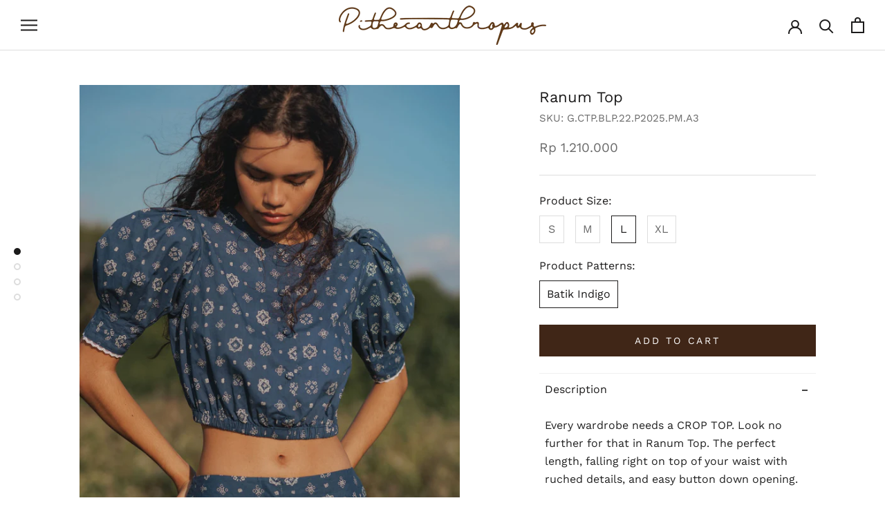

--- FILE ---
content_type: text/html; charset=utf-8
request_url: https://pithecanthropusbali.com/products/ranum-top
body_size: 30627
content:
<!doctype html>

<html class="no-js" lang="en">
  <head>
    
<!-- Google Tag Manager -->
<script>(function(w,d,s,l,i){w[l]=w[l]||[];w[l].push({'gtm.start':
new Date().getTime(),event:'gtm.js'});var f=d.getElementsByTagName(s)[0],
j=d.createElement(s),dl=l!='dataLayer'?'&l='+l:'';j.async=true;j.src=
'https://www.googletagmanager.com/gtm.js?id='+i+dl;f.parentNode.insertBefore(j,f);
})(window,document,'script','dataLayer','GTM-TGVNMCSZ');</script>
<!-- End Google Tag Manager -->
 
<meta charset="utf-8"> 
    <meta http-equiv="X-UA-Compatible" content="IE=edge,chrome=1">
    <meta name="viewport" content="width=device-width, initial-scale=1.0, height=device-height, minimum-scale=1.0, maximum-scale=1.0">
    <meta name="theme-color" content="">

    <title>
      Ranum Top &ndash; Pithecanthropus Bali
    </title><meta name="description" content="Every wardrobe needs a CROP TOP. Look no further for that in Ranum Top. The perfect length, falling right on top of your waist with ruched details, and easy button down opening. Product Details ∙ Button Front Size Guide Materials ∙ Cotton Primisima Care Guide ∙ Hand Wash ∙ Do Not Dry Clean ∙ Do Not Bleach ∙ Dry in Shad"><link rel="canonical" href="https://pithecanthropusbali.com/products/ranum-top"><link rel="shortcut icon" href="//pithecanthropusbali.com/cdn/shop/files/WEB_THUMBNAIL_WHITE_96x.png?v=1747646142" type="image/png"><meta property="og:type" content="product">
  <meta property="og:title" content="Ranum Top"><meta property="og:image" content="http://pithecanthropusbali.com/cdn/shop/products/Ranum-Top-1.jpg?v=1662704136">
    <meta property="og:image:secure_url" content="https://pithecanthropusbali.com/cdn/shop/products/Ranum-Top-1.jpg?v=1662704136">
    <meta property="og:image:width" content="1270">
    <meta property="og:image:height" content="1750"><meta property="product:price:amount" content="1,210,000">
  <meta property="product:price:currency" content="IDR"><meta property="og:description" content="Every wardrobe needs a CROP TOP. Look no further for that in Ranum Top. The perfect length, falling right on top of your waist with ruched details, and easy button down opening. Product Details ∙ Button Front Size Guide Materials ∙ Cotton Primisima Care Guide ∙ Hand Wash ∙ Do Not Dry Clean ∙ Do Not Bleach ∙ Dry in Shad"><meta property="og:url" content="https://pithecanthropusbali.com/products/ranum-top">
<meta property="og:site_name" content="Pithecanthropus Bali"><meta name="twitter:card" content="summary"><meta name="twitter:title" content="Ranum Top">
  <meta name="twitter:description" content="Every wardrobe needs a CROP TOP. Look no further for that in Ranum Top. The perfect length, falling right on top of your waist with ruched details, and easy button down opening.
Product Details
∙ Button Front
Size Guide


Materials
∙ Cotton Primisima
Care Guide
∙ Hand Wash ∙ Do Not Dry Clean ∙ Do Not Bleach ∙ Dry in Shade ∙ Iron Low on Reverse Side
Info
Actual product color may vary from the images shown. Every monitor and mobile display have a different capability to display colors, and every individual may see these colors differently. Furthermore, lighting conditions at the time the photo was taken can also affect an image&#39;s color.
Pithecanthropus cannot guarantee that the color you see accurately portrays the true color of the product.">
  <meta name="twitter:image" content="https://pithecanthropusbali.com/cdn/shop/products/Ranum-Top-1_600x600_crop_center.jpg?v=1662704136">
    <style>
  @font-face {
  font-family: "Work Sans";
  font-weight: 400;
  font-style: normal;
  font-display: fallback;
  src: url("//pithecanthropusbali.com/cdn/fonts/work_sans/worksans_n4.b7973b3d07d0ace13de1b1bea9c45759cdbe12cf.woff2") format("woff2"),
       url("//pithecanthropusbali.com/cdn/fonts/work_sans/worksans_n4.cf5ceb1e6d373a9505e637c1aff0a71d0959556d.woff") format("woff");
}

  @font-face {
  font-family: "Work Sans";
  font-weight: 400;
  font-style: normal;
  font-display: fallback;
  src: url("//pithecanthropusbali.com/cdn/fonts/work_sans/worksans_n4.b7973b3d07d0ace13de1b1bea9c45759cdbe12cf.woff2") format("woff2"),
       url("//pithecanthropusbali.com/cdn/fonts/work_sans/worksans_n4.cf5ceb1e6d373a9505e637c1aff0a71d0959556d.woff") format("woff");
}


  @font-face {
  font-family: "Work Sans";
  font-weight: 700;
  font-style: normal;
  font-display: fallback;
  src: url("//pithecanthropusbali.com/cdn/fonts/work_sans/worksans_n7.e2cf5bd8f2c7e9d30c030f9ea8eafc69f5a92f7b.woff2") format("woff2"),
       url("//pithecanthropusbali.com/cdn/fonts/work_sans/worksans_n7.20f1c80359e7f7b4327b81543e1acb5c32cd03cd.woff") format("woff");
}

  @font-face {
  font-family: "Work Sans";
  font-weight: 400;
  font-style: italic;
  font-display: fallback;
  src: url("//pithecanthropusbali.com/cdn/fonts/work_sans/worksans_i4.16ff51e3e71fc1d09ff97b9ff9ccacbeeb384ec4.woff2") format("woff2"),
       url("//pithecanthropusbali.com/cdn/fonts/work_sans/worksans_i4.ed4a1418cba5b7f04f79e4d5c8a5f1a6bd34f23b.woff") format("woff");
}

  @font-face {
  font-family: "Work Sans";
  font-weight: 700;
  font-style: italic;
  font-display: fallback;
  src: url("//pithecanthropusbali.com/cdn/fonts/work_sans/worksans_i7.7cdba6320b03c03dcaa365743a4e0e729fe97e54.woff2") format("woff2"),
       url("//pithecanthropusbali.com/cdn/fonts/work_sans/worksans_i7.42a9f4016982495f4c0b0fb3dc64cf8f2d0c3eaa.woff") format("woff");
}


  :root {
    --heading-font-family : "Work Sans", sans-serif;
    --heading-font-weight : 400;
    --heading-font-style  : normal;

    --text-font-family : "Work Sans", sans-serif;
    --text-font-weight : 400;
    --text-font-style  : normal;

    --base-text-font-size   : 16px;
    --default-text-font-size: 14px;--background          : #ffffff;
    --background-rgb      : 255, 255, 255;
    --light-background    : #ffffff;
    --light-background-rgb: 255, 255, 255;
    --heading-color       : #1c1b1b;
    --text-color          : #1c1b1b;
    --text-color-rgb      : 28, 27, 27;
    --text-color-light    : #6a6a6a;
    --text-color-light-rgb: 106, 106, 106;
    --link-color          : #ffffff;
    --link-color-rgb      : 255, 255, 255;
    --border-color        : #dddddd;
    --border-color-rgb    : 221, 221, 221;

    --button-background    : #402617;
    --button-background-rgb: 64, 38, 23;
    --button-text-color    : #ffffff;

    --header-background       : #ffffff;
    --header-heading-color    : #1c1b1b;
    --header-light-text-color : #6a6a6a;
    --header-border-color     : #dddddd;

    --footer-background    : #402617;
    --footer-text-color    : #ffffff;
    --footer-heading-color : #ffffff;
    --footer-border-color  : #5d473a;

    --navigation-background      : #eaeaea;
    --navigation-background-rgb  : 234, 234, 234;
    --navigation-text-color      : #1c1b1b;
    --navigation-text-color-light: rgba(28, 27, 27, 0.5);
    --navigation-border-color    : rgba(28, 27, 27, 0.25);

    --newsletter-popup-background     : #1c1b1b;
    --newsletter-popup-text-color     : #ffffff;
    --newsletter-popup-text-color-rgb : 255, 255, 255;

    --secondary-elements-background       : #402617;
    --secondary-elements-background-rgb   : 64, 38, 23;
    --secondary-elements-text-color       : #ffffff;
    --secondary-elements-text-color-light : rgba(255, 255, 255, 0.5);
    --secondary-elements-border-color     : rgba(255, 255, 255, 0.25);

    --product-sale-price-color    : #402617;
    --product-sale-price-color-rgb: 64, 38, 23;
    --product-star-rating: #f6a429;

    /* Shopify related variables */
    --payment-terms-background-color: #ffffff;

    /* Products */

    --horizontal-spacing-four-products-per-row: 20px;
        --horizontal-spacing-two-products-per-row : 20px;

    --vertical-spacing-four-products-per-row: 60px;
        --vertical-spacing-two-products-per-row : 75px;

    /* Animation */
    --drawer-transition-timing: cubic-bezier(0.645, 0.045, 0.355, 1);
    --header-base-height: 80px; /* We set a default for browsers that do not support CSS variables */

    /* Cursors */
    --cursor-zoom-in-svg    : url(//pithecanthropusbali.com/cdn/shop/t/2/assets/cursor-zoom-in.svg?v=170532930330058140181661237528);
    --cursor-zoom-in-2x-svg : url(//pithecanthropusbali.com/cdn/shop/t/2/assets/cursor-zoom-in-2x.svg?v=56685658183649387561661237528);
  }
</style>

<script>
  // IE11 does not have support for CSS variables, so we have to polyfill them
  if (!(((window || {}).CSS || {}).supports && window.CSS.supports('(--a: 0)'))) {
    const script = document.createElement('script');
    script.type = 'text/javascript';
    script.src = 'https://cdn.jsdelivr.net/npm/css-vars-ponyfill@2';
    script.onload = function() {
      cssVars({});
    };

    document.getElementsByTagName('head')[0].appendChild(script);
  }
</script>

    <script>window.performance && window.performance.mark && window.performance.mark('shopify.content_for_header.start');</script><meta name="facebook-domain-verification" content="8xmysf3g3hf53mhj1kynggtg2lb4rg">
<meta id="shopify-digital-wallet" name="shopify-digital-wallet" content="/64495452417/digital_wallets/dialog">
<link rel="alternate" type="application/json+oembed" href="https://pithecanthropusbali.com/products/ranum-top.oembed">
<script async="async" src="/checkouts/internal/preloads.js?locale=en-ID"></script>
<script id="shopify-features" type="application/json">{"accessToken":"a8fb251b2f3ea9b040b6c75e5648b0da","betas":["rich-media-storefront-analytics"],"domain":"pithecanthropusbali.com","predictiveSearch":true,"shopId":64495452417,"locale":"en"}</script>
<script>var Shopify = Shopify || {};
Shopify.shop = "pithecanthropusbali.myshopify.com";
Shopify.locale = "en";
Shopify.currency = {"active":"IDR","rate":"1.0"};
Shopify.country = "ID";
Shopify.theme = {"name":"Prestige","id":134881116417,"schema_name":"Prestige","schema_version":"5.7.0","theme_store_id":null,"role":"main"};
Shopify.theme.handle = "null";
Shopify.theme.style = {"id":null,"handle":null};
Shopify.cdnHost = "pithecanthropusbali.com/cdn";
Shopify.routes = Shopify.routes || {};
Shopify.routes.root = "/";</script>
<script type="module">!function(o){(o.Shopify=o.Shopify||{}).modules=!0}(window);</script>
<script>!function(o){function n(){var o=[];function n(){o.push(Array.prototype.slice.apply(arguments))}return n.q=o,n}var t=o.Shopify=o.Shopify||{};t.loadFeatures=n(),t.autoloadFeatures=n()}(window);</script>
<script id="shop-js-analytics" type="application/json">{"pageType":"product"}</script>
<script defer="defer" async type="module" src="//pithecanthropusbali.com/cdn/shopifycloud/shop-js/modules/v2/client.init-shop-cart-sync_Bc8-qrdt.en.esm.js"></script>
<script defer="defer" async type="module" src="//pithecanthropusbali.com/cdn/shopifycloud/shop-js/modules/v2/chunk.common_CmNk3qlo.esm.js"></script>
<script type="module">
  await import("//pithecanthropusbali.com/cdn/shopifycloud/shop-js/modules/v2/client.init-shop-cart-sync_Bc8-qrdt.en.esm.js");
await import("//pithecanthropusbali.com/cdn/shopifycloud/shop-js/modules/v2/chunk.common_CmNk3qlo.esm.js");

  window.Shopify.SignInWithShop?.initShopCartSync?.({"fedCMEnabled":true,"windoidEnabled":true});

</script>
<script>(function() {
  var isLoaded = false;
  function asyncLoad() {
    if (isLoaded) return;
    isLoaded = true;
    var urls = ["https:\/\/cdn.shopify.com\/s\/files\/1\/0683\/1371\/0892\/files\/splmn-shopify-prod-August-31.min.js?v=1693985059\u0026shop=pithecanthropusbali.myshopify.com","https:\/\/chimpstatic.com\/mcjs-connected\/js\/users\/a7d976ca34c59ca1efc41aee8\/7e788f5894c99a71bc55122a0.js?shop=pithecanthropusbali.myshopify.com"];
    for (var i = 0; i < urls.length; i++) {
      var s = document.createElement('script');
      s.type = 'text/javascript';
      s.async = true;
      s.src = urls[i];
      var x = document.getElementsByTagName('script')[0];
      x.parentNode.insertBefore(s, x);
    }
  };
  if(window.attachEvent) {
    window.attachEvent('onload', asyncLoad);
  } else {
    window.addEventListener('load', asyncLoad, false);
  }
})();</script>
<script id="__st">var __st={"a":64495452417,"offset":28800,"reqid":"a6baa26a-a0d9-45b8-8414-8871c7e4114a-1762197076","pageurl":"pithecanthropusbali.com\/products\/ranum-top","u":"ae9f7a734e76","p":"product","rtyp":"product","rid":7834254541057};</script>
<script>window.ShopifyPaypalV4VisibilityTracking = true;</script>
<script id="captcha-bootstrap">!function(){'use strict';const t='contact',e='account',n='new_comment',o=[[t,t],['blogs',n],['comments',n],[t,'customer']],c=[[e,'customer_login'],[e,'guest_login'],[e,'recover_customer_password'],[e,'create_customer']],r=t=>t.map((([t,e])=>`form[action*='/${t}']:not([data-nocaptcha='true']) input[name='form_type'][value='${e}']`)).join(','),a=t=>()=>t?[...document.querySelectorAll(t)].map((t=>t.form)):[];function s(){const t=[...o],e=r(t);return a(e)}const i='password',u='form_key',d=['recaptcha-v3-token','g-recaptcha-response','h-captcha-response',i],f=()=>{try{return window.sessionStorage}catch{return}},m='__shopify_v',_=t=>t.elements[u];function p(t,e,n=!1){try{const o=window.sessionStorage,c=JSON.parse(o.getItem(e)),{data:r}=function(t){const{data:e,action:n}=t;return t[m]||n?{data:e,action:n}:{data:t,action:n}}(c);for(const[e,n]of Object.entries(r))t.elements[e]&&(t.elements[e].value=n);n&&o.removeItem(e)}catch(o){console.error('form repopulation failed',{error:o})}}const l='form_type',E='cptcha';function T(t){t.dataset[E]=!0}const w=window,h=w.document,L='Shopify',v='ce_forms',y='captcha';let A=!1;((t,e)=>{const n=(g='f06e6c50-85a8-45c8-87d0-21a2b65856fe',I='https://cdn.shopify.com/shopifycloud/storefront-forms-hcaptcha/ce_storefront_forms_captcha_hcaptcha.v1.5.2.iife.js',D={infoText:'Protected by hCaptcha',privacyText:'Privacy',termsText:'Terms'},(t,e,n)=>{const o=w[L][v],c=o.bindForm;if(c)return c(t,g,e,D).then(n);var r;o.q.push([[t,g,e,D],n]),r=I,A||(h.body.append(Object.assign(h.createElement('script'),{id:'captcha-provider',async:!0,src:r})),A=!0)});var g,I,D;w[L]=w[L]||{},w[L][v]=w[L][v]||{},w[L][v].q=[],w[L][y]=w[L][y]||{},w[L][y].protect=function(t,e){n(t,void 0,e),T(t)},Object.freeze(w[L][y]),function(t,e,n,w,h,L){const[v,y,A,g]=function(t,e,n){const i=e?o:[],u=t?c:[],d=[...i,...u],f=r(d),m=r(i),_=r(d.filter((([t,e])=>n.includes(e))));return[a(f),a(m),a(_),s()]}(w,h,L),I=t=>{const e=t.target;return e instanceof HTMLFormElement?e:e&&e.form},D=t=>v().includes(t);t.addEventListener('submit',(t=>{const e=I(t);if(!e)return;const n=D(e)&&!e.dataset.hcaptchaBound&&!e.dataset.recaptchaBound,o=_(e),c=g().includes(e)&&(!o||!o.value);(n||c)&&t.preventDefault(),c&&!n&&(function(t){try{if(!f())return;!function(t){const e=f();if(!e)return;const n=_(t);if(!n)return;const o=n.value;o&&e.removeItem(o)}(t);const e=Array.from(Array(32),(()=>Math.random().toString(36)[2])).join('');!function(t,e){_(t)||t.append(Object.assign(document.createElement('input'),{type:'hidden',name:u})),t.elements[u].value=e}(t,e),function(t,e){const n=f();if(!n)return;const o=[...t.querySelectorAll(`input[type='${i}']`)].map((({name:t})=>t)),c=[...d,...o],r={};for(const[a,s]of new FormData(t).entries())c.includes(a)||(r[a]=s);n.setItem(e,JSON.stringify({[m]:1,action:t.action,data:r}))}(t,e)}catch(e){console.error('failed to persist form',e)}}(e),e.submit())}));const S=(t,e)=>{t&&!t.dataset[E]&&(n(t,e.some((e=>e===t))),T(t))};for(const o of['focusin','change'])t.addEventListener(o,(t=>{const e=I(t);D(e)&&S(e,y())}));const B=e.get('form_key'),M=e.get(l),P=B&&M;t.addEventListener('DOMContentLoaded',(()=>{const t=y();if(P)for(const e of t)e.elements[l].value===M&&p(e,B);[...new Set([...A(),...v().filter((t=>'true'===t.dataset.shopifyCaptcha))])].forEach((e=>S(e,t)))}))}(h,new URLSearchParams(w.location.search),n,t,e,['guest_login'])})(!0,!0)}();</script>
<script integrity="sha256-52AcMU7V7pcBOXWImdc/TAGTFKeNjmkeM1Pvks/DTgc=" data-source-attribution="shopify.loadfeatures" defer="defer" src="//pithecanthropusbali.com/cdn/shopifycloud/storefront/assets/storefront/load_feature-81c60534.js" crossorigin="anonymous"></script>
<script data-source-attribution="shopify.dynamic_checkout.dynamic.init">var Shopify=Shopify||{};Shopify.PaymentButton=Shopify.PaymentButton||{isStorefrontPortableWallets:!0,init:function(){window.Shopify.PaymentButton.init=function(){};var t=document.createElement("script");t.src="https://pithecanthropusbali.com/cdn/shopifycloud/portable-wallets/latest/portable-wallets.en.js",t.type="module",document.head.appendChild(t)}};
</script>
<script data-source-attribution="shopify.dynamic_checkout.buyer_consent">
  function portableWalletsHideBuyerConsent(e){var t=document.getElementById("shopify-buyer-consent"),n=document.getElementById("shopify-subscription-policy-button");t&&n&&(t.classList.add("hidden"),t.setAttribute("aria-hidden","true"),n.removeEventListener("click",e))}function portableWalletsShowBuyerConsent(e){var t=document.getElementById("shopify-buyer-consent"),n=document.getElementById("shopify-subscription-policy-button");t&&n&&(t.classList.remove("hidden"),t.removeAttribute("aria-hidden"),n.addEventListener("click",e))}window.Shopify?.PaymentButton&&(window.Shopify.PaymentButton.hideBuyerConsent=portableWalletsHideBuyerConsent,window.Shopify.PaymentButton.showBuyerConsent=portableWalletsShowBuyerConsent);
</script>
<script data-source-attribution="shopify.dynamic_checkout.cart.bootstrap">document.addEventListener("DOMContentLoaded",(function(){function t(){return document.querySelector("shopify-accelerated-checkout-cart, shopify-accelerated-checkout")}if(t())Shopify.PaymentButton.init();else{new MutationObserver((function(e,n){t()&&(Shopify.PaymentButton.init(),n.disconnect())})).observe(document.body,{childList:!0,subtree:!0})}}));
</script>

<script>window.performance && window.performance.mark && window.performance.mark('shopify.content_for_header.end');</script>

    <link rel="stylesheet" href="//pithecanthropusbali.com/cdn/shop/t/2/assets/theme.css?v=62441372190441597211661237514">
    <link rel="stylesheet" href="//pithecanthropusbali.com/cdn/shop/t/2/assets/custom.css?v=67380838603960163151669857544">
    <link rel="stylesheet" href="//pithecanthropusbali.com/cdn/shop/t/2/assets/mo.css?v=100000415151986548331669213795">

    <script>// This allows to expose several variables to the global scope, to be used in scripts
      window.theme = {
        pageType: "product",
        moneyFormat: "Rp {{amount_no_decimals}}",
        moneyWithCurrencyFormat: "Rp {{amount_no_decimals}}",
        currencyCodeEnabled: false,
        productImageSize: "tall",
        searchMode: "product",
        showPageTransition: true,
        showElementStaggering: false,
        showImageZooming: false
      };

      window.routes = {
        rootUrl: "\/",
        rootUrlWithoutSlash: '',
        cartUrl: "\/cart",
        cartAddUrl: "\/cart\/add",
        cartChangeUrl: "\/cart\/change",
        searchUrl: "\/search",
        productRecommendationsUrl: "\/recommendations\/products"
      };

      window.languages = {
        cartAddNote: "Add Order Note",
        cartEditNote: "Edit Order Note",
        productImageLoadingError: "This image could not be loaded. Please try to reload the page.",
        productFormAddToCart: "Add to cart",
        productFormUnavailable: "Unavailable",
        productFormSoldOut: "Sold Out",
        shippingEstimatorOneResult: "1 option available:",
        shippingEstimatorMoreResults: "{{count}} options available:",
        shippingEstimatorNoResults: "No shipping could be found"
      };

      window.lazySizesConfig = {
        loadHidden: false,
        hFac: 0.5,
        expFactor: 2,
        ricTimeout: 150,
        lazyClass: 'Image--lazyLoad',
        loadingClass: 'Image--lazyLoading',
        loadedClass: 'Image--lazyLoaded'
      };

      document.documentElement.className = document.documentElement.className.replace('no-js', 'js');
      document.documentElement.style.setProperty('--window-height', window.innerHeight + 'px');

      // We do a quick detection of some features (we could use Modernizr but for so little...)
      (function() {
        document.documentElement.className += ((window.CSS && window.CSS.supports('(position: sticky) or (position: -webkit-sticky)')) ? ' supports-sticky' : ' no-supports-sticky');
        document.documentElement.className += (window.matchMedia('(-moz-touch-enabled: 1), (hover: none)')).matches ? ' no-supports-hover' : ' supports-hover';
      }());

      
    </script>

    <script src="//pithecanthropusbali.com/cdn/shop/t/2/assets/lazysizes.min.js?v=174358363404432586981661237514" async></script><script src="//pithecanthropusbali.com/cdn/shop/t/2/assets/libs.min.js?v=26178543184394469741661237514" defer></script>
    <script src="//pithecanthropusbali.com/cdn/shop/t/2/assets/theme.js?v=30706003441423963841665326726" defer></script>
    <script src="//pithecanthropusbali.com/cdn/shop/t/2/assets/custom.js?v=183040955552209545551667374896" defer></script>

    <script src="https://cdnjs.cloudflare.com/ajax/libs/jquery/3.3.1/jquery.min.js"></script>

    <script>
      (function () {
        window.onpageshow = function() {
          if (window.theme.showPageTransition) {
            var pageTransition = document.querySelector('.PageTransition');

            if (pageTransition) {
              pageTransition.style.visibility = 'visible';
              pageTransition.style.opacity = '0';
            }
          }

          // When the page is loaded from the cache, we have to reload the cart content
          document.documentElement.dispatchEvent(new CustomEvent('cart:refresh', {
            bubbles: true
          }));
        };
      })();
    </script>

    
  <script type="application/ld+json">
  {
    "@context": "http://schema.org",
    "@type": "Product",
    "offers": [{
          "@type": "Offer",
          "name": "S \/ Batik Indigo",
          "availability":"https://schema.org/OutOfStock",
          "price": 1210000.0,
          "priceCurrency": "IDR",
          "priceValidUntil": "2025-11-14","sku": "G.CTP.BLP.22.P2025.PM.A1","url": "/products/ranum-top?variant=43323820638465"
        },
{
          "@type": "Offer",
          "name": "M \/ Batik Indigo",
          "availability":"https://schema.org/OutOfStock",
          "price": 1210000.0,
          "priceCurrency": "IDR",
          "priceValidUntil": "2025-11-14","sku": "G.CTP.BLP.22.P2025.PM.A2","url": "/products/ranum-top?variant=43323820605697"
        },
{
          "@type": "Offer",
          "name": "L \/ Batik Indigo",
          "availability":"https://schema.org/InStock",
          "price": 1210000.0,
          "priceCurrency": "IDR",
          "priceValidUntil": "2025-11-14","sku": "G.CTP.BLP.22.P2025.PM.A3","url": "/products/ranum-top?variant=43323820540161"
        },
{
          "@type": "Offer",
          "name": "XL \/ Batik Indigo",
          "availability":"https://schema.org/InStock",
          "price": 1210000.0,
          "priceCurrency": "IDR",
          "priceValidUntil": "2025-11-14","sku": "G.CTP.BLP.22.P2025.PM.A4","url": "/products/ranum-top?variant=43323820572929"
        }
],
    "brand": {
      "name": "Pithecanthropus"
    },
    "name": "Ranum Top",
    "description": "Every wardrobe needs a CROP TOP. Look no further for that in Ranum Top. The perfect length, falling right on top of your waist with ruched details, and easy button down opening.\nProduct Details\n∙ Button Front\nSize Guide\n\n\nMaterials\n∙ Cotton Primisima\nCare Guide\n∙ Hand Wash ∙ Do Not Dry Clean ∙ Do Not Bleach ∙ Dry in Shade ∙ Iron Low on Reverse Side\nInfo\nActual product color may vary from the images shown. Every monitor and mobile display have a different capability to display colors, and every individual may see these colors differently. Furthermore, lighting conditions at the time the photo was taken can also affect an image's color.\nPithecanthropus cannot guarantee that the color you see accurately portrays the true color of the product.",
    "category": "",
    "url": "/products/ranum-top",
    "sku": "G.CTP.BLP.22.P2025.PM.A3",
    "image": {
      "@type": "ImageObject",
      "url": "https://pithecanthropusbali.com/cdn/shop/products/Ranum-Top-1_1024x.jpg?v=1662704136",
      "image": "https://pithecanthropusbali.com/cdn/shop/products/Ranum-Top-1_1024x.jpg?v=1662704136",
      "name": "Ranum Top",
      "width": "1024",
      "height": "1024"
    }
  }
  </script>



  <script type="application/ld+json">
  {
    "@context": "http://schema.org",
    "@type": "BreadcrumbList",
  "itemListElement": [{
      "@type": "ListItem",
      "position": 1,
      "name": "Home",
      "item": "https://pithecanthropusbali.com"
    },{
          "@type": "ListItem",
          "position": 2,
          "name": "Ranum Top",
          "item": "https://pithecanthropusbali.com/products/ranum-top"
        }]
  }
  </script>

  <!--Gem_Page_Header_Script-->
    


<!--End_Gem_Page_Header_Script-->














































































































































































































































































































































































<!-- BEGIN app block: shopify://apps/ecomposer-builder/blocks/app-embed/a0fc26e1-7741-4773-8b27-39389b4fb4a0 --><!-- DNS Prefetch & Preconnect -->
<link rel="preconnect" href="https://cdn.ecomposer.app" crossorigin>
<link rel="dns-prefetch" href="https://cdn.ecomposer.app">
<link rel="preload" href="https://cdn.ecomposer.app/vendors/css/ecom-base.css?v=1.8" as="style">
<link rel="prefetch" href="https://cdn.ecomposer.app/vendors/css/ecom-swiper@11.css" as="style">
<link rel="prefetch" href="https://cdn.ecomposer.app/vendors/js/ecom-swiper@11.0.5.js" as="script">
<link rel="prefetch" href="https://cdn.ecomposer.app/vendors/js/ecom_modal.js" as="script">

<!-- Global CSS --><!-- Custom CSS & JS --><!-- Open Graph Meta Tags for Pages --><!-- Critical Inline Styles -->
<style class="ecom-theme-helper">.ecom-animation{opacity:0}.ecom-animation.animate,.ecom-animation.ecom-animated{opacity:1}.ecom-cart-popup{display:grid;position:fixed;inset:0;z-index:9999999;align-content:center;padding:5px;justify-content:center;align-items:center;justify-items:center}.ecom-cart-popup::before{content:' ';position:absolute;background:#e5e5e5b3;inset:0}.ecom-ajax-loading{cursor:not-allowed;pointer-events:none;opacity:.6}#ecom-toast{visibility:hidden;max-width:50px;height:60px;margin:auto;background-color:#333;color:#fff;text-align:center;border-radius:2px;position:fixed;z-index:1;left:0;right:0;bottom:30px;font-size:17px;display:grid;grid-template-columns:50px auto;align-items:center;justify-content:start;align-content:center;justify-items:start}#ecom-toast.ecom-toast-show{visibility:visible;animation:ecomFadein .5s,ecomExpand .5s .5s,ecomStay 3s 1s,ecomShrink .5s 4s,ecomFadeout .5s 4.5s}#ecom-toast #ecom-toast-icon{width:50px;height:100%;box-sizing:border-box;background-color:#111;color:#fff;padding:5px}#ecom-toast .ecom-toast-icon-svg{width:100%;height:100%;position:relative;vertical-align:middle;margin:auto;text-align:center}#ecom-toast #ecom-toast-desc{color:#fff;padding:16px;overflow:hidden;white-space:nowrap}@media(max-width:768px){#ecom-toast #ecom-toast-desc{white-space:normal;min-width:250px}#ecom-toast{height:auto;min-height:60px}}.ecom__column-full-height{height:100%}@keyframes ecomFadein{from{bottom:0;opacity:0}to{bottom:30px;opacity:1}}@keyframes ecomExpand{from{min-width:50px}to{min-width:var(--ecom-max-width)}}@keyframes ecomStay{from{min-width:var(--ecom-max-width)}to{min-width:var(--ecom-max-width)}}@keyframes ecomShrink{from{min-width:var(--ecom-max-width)}to{min-width:50px}}@keyframes ecomFadeout{from{bottom:30px;opacity:1}to{bottom:60px;opacity:0}}</style>


<!-- EComposer Config Script -->
<script id="ecom-theme-helpers" async>
window.EComposer=window.EComposer||{};(function(){if(!this.configs)this.configs={};this.configs.ajax_cart={enable:false};this.customer=false;this.proxy_path='/apps/ecomposer-visual-page-builder';
this.popupScriptUrl='https://cdn.shopify.com/extensions/019a39a9-bb49-7bc4-9b5c-bb2d8461bdcb/www-66/assets/ecom_popup.js';
this.routes={domain:'https://pithecanthropusbali.com',root_url:'/',collections_url:'/collections',all_products_collection_url:'/collections/all',cart_url:'/cart',cart_add_url:'/cart/add',cart_change_url:'/cart/change',cart_clear_url:'/cart/clear',cart_update_url:'/cart/update',product_recommendations_url:'/recommendations/products'};
this.queryParams={};
if(window.location.search.length){new URLSearchParams(window.location.search).forEach((value,key)=>{this.queryParams[key]=value})}
this.money_format="Rp {{amount_no_decimals}}";
this.money_with_currency_format="Rp {{amount_no_decimals}}";
this.currencyCodeEnabled=false;this.abTestingData = [];this.formatMoney=function(t,e){const r=this.currencyCodeEnabled?this.money_with_currency_format:this.money_format;function a(t,e){return void 0===t?e:t}function o(t,e,r,o){if(e=a(e,2),r=a(r,","),o=a(o,"."),isNaN(t)||null==t)return 0;var n=(t=(t/100).toFixed(e)).split(".");return n[0].replace(/(\d)(?=(\d\d\d)+(?!\d))/g,"$1"+r)+(n[1]?o+n[1]:"")}"string"==typeof t&&(t=t.replace(".",""));var n="",i=/\{\{\s*(\w+)\s*\}\}/,s=e||r;switch(s.match(i)[1]){case"amount":n=o(t,2);break;case"amount_no_decimals":n=o(t,0);break;case"amount_with_comma_separator":n=o(t,2,".",",");break;case"amount_with_space_separator":n=o(t,2," ",",");break;case"amount_with_period_and_space_separator":n=o(t,2," ",".");break;case"amount_no_decimals_with_comma_separator":n=o(t,0,".",",");break;case"amount_no_decimals_with_space_separator":n=o(t,0," ");break;case"amount_with_apostrophe_separator":n=o(t,2,"'",".")}return s.replace(i,n)};
this.resizeImage=function(t,e){try{if(!e||"original"==e||"full"==e||"master"==e)return t;if(-1!==t.indexOf("cdn.shopify.com")||-1!==t.indexOf("/cdn/shop/")){var r=t.match(/\.(jpg|jpeg|gif|png|bmp|bitmap|tiff|tif|webp)((\#[0-9a-z\-]+)?(\?v=.*)?)?$/gim);if(null==r)return null;var a=t.split(r[0]),o=r[0];return a[0]+"_"+e+o}}catch(r){return t}return t};
this.getProduct=function(t){if(!t)return!1;let e=("/"===this.routes.root_url?"":this.routes.root_url)+"/products/"+t+".js?shop="+Shopify.shop;return window.ECOM_LIVE&&(e="/shop/builder/ajax/ecom-proxy/products/"+t+"?shop="+Shopify.shop),window.fetch(e,{headers:{"Content-Type":"application/json"}}).then(t=>t.ok?t.json():false)};
const u=new URLSearchParams(window.location.search);if(u.has("ecom-redirect")){const r=u.get("ecom-redirect");if(r){let d;try{d=decodeURIComponent(r)}catch{return}d=d.trim().replace(/[\r\n\t]/g,"");if(d.length>2e3)return;const p=["javascript:","data:","vbscript:","file:","ftp:","mailto:","tel:","sms:","chrome:","chrome-extension:","moz-extension:","ms-browser-extension:"],l=d.toLowerCase();for(const o of p)if(l.includes(o))return;const x=[/<script/i,/<\/script/i,/javascript:/i,/vbscript:/i,/onload=/i,/onerror=/i,/onclick=/i,/onmouseover=/i,/onfocus=/i,/onblur=/i,/onsubmit=/i,/onchange=/i,/alert\s*\(/i,/confirm\s*\(/i,/prompt\s*\(/i,/document\./i,/window\./i,/eval\s*\(/i];for(const t of x)if(t.test(d))return;if(d.startsWith("/")&&!d.startsWith("//")){if(!/^[a-zA-Z0-9\-._~:/?#[\]@!$&'()*+,;=%]+$/.test(d))return;if(d.includes("../")||d.includes("./"))return;window.location.href=d;return}if(!d.includes("://")&&!d.startsWith("//")){if(!/^[a-zA-Z0-9\-._~:/?#[\]@!$&'()*+,;=%]+$/.test(d))return;if(d.includes("../")||d.includes("./"))return;window.location.href="/"+d;return}let n;try{n=new URL(d)}catch{return}if(!["http:","https:"].includes(n.protocol))return;if(n.port&&(parseInt(n.port)<1||parseInt(n.port)>65535))return;const a=[window.location.hostname];if(a.includes(n.hostname)&&(n.href===d||n.toString()===d))window.location.href=d}}
}).bind(window.EComposer)();
if(window.Shopify&&window.Shopify.designMode&&window.top&&window.top.opener){window.addEventListener("load",function(){window.top.opener.postMessage({action:"ecomposer:loaded"},"*")})}
</script>

<!-- Quickview Script -->
<script id="ecom-theme-quickview" async>
window.EComposer=window.EComposer||{};(function(){this.initQuickview=function(){var enable_qv=false;const qv_wrapper_script=document.querySelector('#ecom-quickview-template-html');if(!qv_wrapper_script)return;const ecom_quickview=document.createElement('div');ecom_quickview.classList.add('ecom-quickview');ecom_quickview.innerHTML=qv_wrapper_script.innerHTML;document.body.prepend(ecom_quickview);const qv_wrapper=ecom_quickview.querySelector('.ecom-quickview__wrapper');const ecomQuickview=function(e){let t=qv_wrapper.querySelector(".ecom-quickview__content-data");if(t){let i=document.createRange().createContextualFragment(e);t.innerHTML="",t.append(i),qv_wrapper.classList.add("ecom-open");let c=new CustomEvent("ecom:quickview:init",{detail:{wrapper:qv_wrapper}});document.dispatchEvent(c),setTimeout(function(){qv_wrapper.classList.add("ecom-display")},500),closeQuickview(t)}},closeQuickview=function(e){let t=qv_wrapper.querySelector(".ecom-quickview__close-btn"),i=qv_wrapper.querySelector(".ecom-quickview__content");function c(t){let o=t.target;do{if(o==i||o&&o.classList&&o.classList.contains("ecom-modal"))return;o=o.parentNode}while(o);o!=i&&(qv_wrapper.classList.add("ecom-remove"),qv_wrapper.classList.remove("ecom-open","ecom-display","ecom-remove"),setTimeout(function(){e.innerHTML=""},300),document.removeEventListener("click",c),document.removeEventListener("keydown",n))}function n(t){(t.isComposing||27===t.keyCode)&&(qv_wrapper.classList.add("ecom-remove"),qv_wrapper.classList.remove("ecom-open","ecom-display","ecom-remove"),setTimeout(function(){e.innerHTML=""},300),document.removeEventListener("keydown",n),document.removeEventListener("click",c))}t&&t.addEventListener("click",function(t){t.preventDefault(),document.removeEventListener("click",c),document.removeEventListener("keydown",n),qv_wrapper.classList.add("ecom-remove"),qv_wrapper.classList.remove("ecom-open","ecom-display","ecom-remove"),setTimeout(function(){e.innerHTML=""},300)}),document.addEventListener("click",c),document.addEventListener("keydown",n)};function quickViewHandler(e){e&&e.preventDefault();let t=this;t.classList&&t.classList.add("ecom-loading");let i=t.classList?t.getAttribute("href"):window.location.pathname;if(i){if(window.location.search.includes("ecom_template_id")){let c=new URLSearchParams(location.search);i=window.location.pathname+"?section_id="+c.get("ecom_template_id")}else i+=(i.includes("?")?"&":"?")+"section_id=ecom-default-template-quickview";fetch(i).then(function(e){return 200==e.status?e.text():window.document.querySelector("#admin-bar-iframe")?(404==e.status?alert("Please create Ecomposer quickview template first!"):alert("Have some problem with quickview!"),t.classList&&t.classList.remove("ecom-loading"),!1):void window.open(new URL(i).pathname,"_blank")}).then(function(e){e&&(ecomQuickview(e),setTimeout(function(){t.classList&&t.classList.remove("ecom-loading")},300))}).catch(function(e){})}}
if(window.location.search.includes('ecom_template_id')){setTimeout(quickViewHandler,1000)}
if(enable_qv){const qv_buttons=document.querySelectorAll('.ecom-product-quickview');if(qv_buttons.length>0){qv_buttons.forEach(function(button,index){button.addEventListener('click',quickViewHandler)})}}
}}).bind(window.EComposer)();
</script>

<!-- Quickview Template -->
<script type="text/template" id="ecom-quickview-template-html">
<div class="ecom-quickview__wrapper ecom-dn"><div class="ecom-quickview__container"><div class="ecom-quickview__content"><div class="ecom-quickview__content-inner"><div class="ecom-quickview__content-data"></div></div><span class="ecom-quickview__close-btn"><svg version="1.1" xmlns="http://www.w3.org/2000/svg" width="32" height="32" viewBox="0 0 32 32"><path d="M10.722 9.969l-0.754 0.754 5.278 5.278-5.253 5.253 0.754 0.754 5.253-5.253 5.253 5.253 0.754-0.754-5.253-5.253 5.278-5.278-0.754-0.754-5.278 5.278z" fill="#000000"></path></svg></span></div></div></div>
</script>

<!-- Quickview Styles -->
<style class="ecom-theme-quickview">.ecom-quickview .ecom-animation{opacity:1}.ecom-quickview__wrapper{opacity:0;display:none;pointer-events:none}.ecom-quickview__wrapper.ecom-open{position:fixed;top:0;left:0;right:0;bottom:0;display:block;pointer-events:auto;z-index:100000;outline:0!important;-webkit-backface-visibility:hidden;opacity:1;transition:all .1s}.ecom-quickview__container{text-align:center;position:absolute;width:100%;height:100%;left:0;top:0;padding:0 8px;box-sizing:border-box;opacity:0;background-color:rgba(0,0,0,.8);transition:opacity .1s}.ecom-quickview__container:before{content:"";display:inline-block;height:100%;vertical-align:middle}.ecom-quickview__wrapper.ecom-display .ecom-quickview__content{visibility:visible;opacity:1;transform:none}.ecom-quickview__content{position:relative;display:inline-block;opacity:0;visibility:hidden;transition:transform .1s,opacity .1s;transform:translateX(-100px)}.ecom-quickview__content-inner{position:relative;display:inline-block;vertical-align:middle;margin:0 auto;text-align:left;z-index:999;overflow-y:auto;max-height:80vh}.ecom-quickview__content-data>.shopify-section{margin:0 auto;max-width:980px;overflow:hidden;position:relative;background-color:#fff;opacity:0}.ecom-quickview__wrapper.ecom-display .ecom-quickview__content-data>.shopify-section{opacity:1;transform:none}.ecom-quickview__wrapper.ecom-display .ecom-quickview__container{opacity:1}.ecom-quickview__wrapper.ecom-remove #shopify-section-ecom-default-template-quickview{opacity:0;transform:translateX(100px)}.ecom-quickview__close-btn{position:fixed!important;top:0;right:0;transform:none;background-color:transparent;color:#000;opacity:0;width:40px;height:40px;transition:.25s;z-index:9999;stroke:#fff}.ecom-quickview__wrapper.ecom-display .ecom-quickview__close-btn{opacity:1}.ecom-quickview__close-btn:hover{cursor:pointer}@media screen and (max-width:1024px){.ecom-quickview__content{position:absolute;inset:0;margin:50px 15px;display:flex}.ecom-quickview__close-btn{right:0}}.ecom-toast-icon-info{display:none}.ecom-toast-error .ecom-toast-icon-info{display:inline!important}.ecom-toast-error .ecom-toast-icon-success{display:none!important}.ecom-toast-icon-success{fill:#fff;width:35px}</style>

<!-- Toast Template -->
<script type="text/template" id="ecom-template-html"><!-- BEGIN app snippet: ecom-toast --><div id="ecom-toast"><div id="ecom-toast-icon"><svg xmlns="http://www.w3.org/2000/svg" class="ecom-toast-icon-svg ecom-toast-icon-info" fill="none" viewBox="0 0 24 24" stroke="currentColor"><path stroke-linecap="round" stroke-linejoin="round" stroke-width="2" d="M13 16h-1v-4h-1m1-4h.01M21 12a9 9 0 11-18 0 9 9 0 0118 0z"/></svg>
<svg class="ecom-toast-icon-svg ecom-toast-icon-success" xmlns="http://www.w3.org/2000/svg" viewBox="0 0 512 512"><path d="M256 8C119 8 8 119 8 256s111 248 248 248 248-111 248-248S393 8 256 8zm0 48c110.5 0 200 89.5 200 200 0 110.5-89.5 200-200 200-110.5 0-200-89.5-200-200 0-110.5 89.5-200 200-200m140.2 130.3l-22.5-22.7c-4.7-4.7-12.3-4.7-17-.1L215.3 303.7l-59.8-60.3c-4.7-4.7-12.3-4.7-17-.1l-22.7 22.5c-4.7 4.7-4.7 12.3-.1 17l90.8 91.5c4.7 4.7 12.3 4.7 17 .1l172.6-171.2c4.7-4.7 4.7-12.3 .1-17z"/></svg>
</div><div id="ecom-toast-desc"></div></div><!-- END app snippet --></script><!-- END app block --><!-- BEGIN app block: shopify://apps/pagefly-page-builder/blocks/app-embed/83e179f7-59a0-4589-8c66-c0dddf959200 -->

<!-- BEGIN app snippet: pagefly-cro-ab-testing-main -->







<script>
  ;(function () {
    const url = new URL(window.location)
    const viewParam = url.searchParams.get('view')
    if (viewParam && viewParam.includes('variant-pf-')) {
      url.searchParams.set('pf_v', viewParam)
      url.searchParams.delete('view')
      window.history.replaceState({}, '', url)
    }
  })()
</script>



<script type='module'>
  
  window.PAGEFLY_CRO = window.PAGEFLY_CRO || {}

  window.PAGEFLY_CRO['data_debug'] = {
    original_template_suffix: "all_products",
    allow_ab_test: false,
    ab_test_start_time: 0,
    ab_test_end_time: 0,
    today_date_time: 1762197077000,
  }
  window.PAGEFLY_CRO['GA4'] = { enabled: false}
</script>

<!-- END app snippet -->








  <script src='https://cdn.shopify.com/extensions/019a1f6a-7dea-7adc-a637-5229477c914e/pagefly-192/assets/pagefly-helper.js' defer='defer'></script>

  <script src='https://cdn.shopify.com/extensions/019a1f6a-7dea-7adc-a637-5229477c914e/pagefly-192/assets/pagefly-general-helper.js' defer='defer'></script>

  <script src='https://cdn.shopify.com/extensions/019a1f6a-7dea-7adc-a637-5229477c914e/pagefly-192/assets/pagefly-snap-slider.js' defer='defer'></script>

  <script src='https://cdn.shopify.com/extensions/019a1f6a-7dea-7adc-a637-5229477c914e/pagefly-192/assets/pagefly-slideshow-v3.js' defer='defer'></script>

  <script src='https://cdn.shopify.com/extensions/019a1f6a-7dea-7adc-a637-5229477c914e/pagefly-192/assets/pagefly-slideshow-v4.js' defer='defer'></script>

  <script src='https://cdn.shopify.com/extensions/019a1f6a-7dea-7adc-a637-5229477c914e/pagefly-192/assets/pagefly-glider.js' defer='defer'></script>

  <script src='https://cdn.shopify.com/extensions/019a1f6a-7dea-7adc-a637-5229477c914e/pagefly-192/assets/pagefly-slideshow-v1-v2.js' defer='defer'></script>

  <script src='https://cdn.shopify.com/extensions/019a1f6a-7dea-7adc-a637-5229477c914e/pagefly-192/assets/pagefly-product-media.js' defer='defer'></script>

  <script src='https://cdn.shopify.com/extensions/019a1f6a-7dea-7adc-a637-5229477c914e/pagefly-192/assets/pagefly-product.js' defer='defer'></script>


<script id='pagefly-helper-data' type='application/json'>
  {
    "page_optimization": {
      "assets_prefetching": false
    },
    "elements_asset_mapper": {
      "Accordion": "https://cdn.shopify.com/extensions/019a1f6a-7dea-7adc-a637-5229477c914e/pagefly-192/assets/pagefly-accordion.js",
      "Accordion3": "https://cdn.shopify.com/extensions/019a1f6a-7dea-7adc-a637-5229477c914e/pagefly-192/assets/pagefly-accordion3.js",
      "CountDown": "https://cdn.shopify.com/extensions/019a1f6a-7dea-7adc-a637-5229477c914e/pagefly-192/assets/pagefly-countdown.js",
      "GMap1": "https://cdn.shopify.com/extensions/019a1f6a-7dea-7adc-a637-5229477c914e/pagefly-192/assets/pagefly-gmap.js",
      "GMap2": "https://cdn.shopify.com/extensions/019a1f6a-7dea-7adc-a637-5229477c914e/pagefly-192/assets/pagefly-gmap.js",
      "GMapBasicV2": "https://cdn.shopify.com/extensions/019a1f6a-7dea-7adc-a637-5229477c914e/pagefly-192/assets/pagefly-gmap.js",
      "GMapAdvancedV2": "https://cdn.shopify.com/extensions/019a1f6a-7dea-7adc-a637-5229477c914e/pagefly-192/assets/pagefly-gmap.js",
      "HTML.Video": "https://cdn.shopify.com/extensions/019a1f6a-7dea-7adc-a637-5229477c914e/pagefly-192/assets/pagefly-htmlvideo.js",
      "HTML.Video2": "https://cdn.shopify.com/extensions/019a1f6a-7dea-7adc-a637-5229477c914e/pagefly-192/assets/pagefly-htmlvideo2.js",
      "HTML.Video3": "https://cdn.shopify.com/extensions/019a1f6a-7dea-7adc-a637-5229477c914e/pagefly-192/assets/pagefly-htmlvideo2.js",
      "BackgroundVideo": "https://cdn.shopify.com/extensions/019a1f6a-7dea-7adc-a637-5229477c914e/pagefly-192/assets/pagefly-htmlvideo2.js",
      "Instagram": "https://cdn.shopify.com/extensions/019a1f6a-7dea-7adc-a637-5229477c914e/pagefly-192/assets/pagefly-instagram.js",
      "Instagram2": "https://cdn.shopify.com/extensions/019a1f6a-7dea-7adc-a637-5229477c914e/pagefly-192/assets/pagefly-instagram.js",
      "Insta3": "https://cdn.shopify.com/extensions/019a1f6a-7dea-7adc-a637-5229477c914e/pagefly-192/assets/pagefly-instagram3.js",
      "Tabs": "https://cdn.shopify.com/extensions/019a1f6a-7dea-7adc-a637-5229477c914e/pagefly-192/assets/pagefly-tab.js",
      "Tabs3": "https://cdn.shopify.com/extensions/019a1f6a-7dea-7adc-a637-5229477c914e/pagefly-192/assets/pagefly-tab3.js",
      "ProductBox": "https://cdn.shopify.com/extensions/019a1f6a-7dea-7adc-a637-5229477c914e/pagefly-192/assets/pagefly-cart.js",
      "FBPageBox2": "https://cdn.shopify.com/extensions/019a1f6a-7dea-7adc-a637-5229477c914e/pagefly-192/assets/pagefly-facebook.js",
      "FBLikeButton2": "https://cdn.shopify.com/extensions/019a1f6a-7dea-7adc-a637-5229477c914e/pagefly-192/assets/pagefly-facebook.js",
      "TwitterFeed2": "https://cdn.shopify.com/extensions/019a1f6a-7dea-7adc-a637-5229477c914e/pagefly-192/assets/pagefly-twitter.js",
      "Paragraph4": "https://cdn.shopify.com/extensions/019a1f6a-7dea-7adc-a637-5229477c914e/pagefly-192/assets/pagefly-paragraph4.js",

      "AliReviews": "https://cdn.shopify.com/extensions/019a1f6a-7dea-7adc-a637-5229477c914e/pagefly-192/assets/pagefly-3rd-elements.js",
      "BackInStock": "https://cdn.shopify.com/extensions/019a1f6a-7dea-7adc-a637-5229477c914e/pagefly-192/assets/pagefly-3rd-elements.js",
      "GloboBackInStock": "https://cdn.shopify.com/extensions/019a1f6a-7dea-7adc-a637-5229477c914e/pagefly-192/assets/pagefly-3rd-elements.js",
      "GrowaveWishlist": "https://cdn.shopify.com/extensions/019a1f6a-7dea-7adc-a637-5229477c914e/pagefly-192/assets/pagefly-3rd-elements.js",
      "InfiniteOptionsShopPad": "https://cdn.shopify.com/extensions/019a1f6a-7dea-7adc-a637-5229477c914e/pagefly-192/assets/pagefly-3rd-elements.js",
      "InkybayProductPersonalizer": "https://cdn.shopify.com/extensions/019a1f6a-7dea-7adc-a637-5229477c914e/pagefly-192/assets/pagefly-3rd-elements.js",
      "LimeSpot": "https://cdn.shopify.com/extensions/019a1f6a-7dea-7adc-a637-5229477c914e/pagefly-192/assets/pagefly-3rd-elements.js",
      "Loox": "https://cdn.shopify.com/extensions/019a1f6a-7dea-7adc-a637-5229477c914e/pagefly-192/assets/pagefly-3rd-elements.js",
      "Opinew": "https://cdn.shopify.com/extensions/019a1f6a-7dea-7adc-a637-5229477c914e/pagefly-192/assets/pagefly-3rd-elements.js",
      "Powr": "https://cdn.shopify.com/extensions/019a1f6a-7dea-7adc-a637-5229477c914e/pagefly-192/assets/pagefly-3rd-elements.js",
      "ProductReviews": "https://cdn.shopify.com/extensions/019a1f6a-7dea-7adc-a637-5229477c914e/pagefly-192/assets/pagefly-3rd-elements.js",
      "PushOwl": "https://cdn.shopify.com/extensions/019a1f6a-7dea-7adc-a637-5229477c914e/pagefly-192/assets/pagefly-3rd-elements.js",
      "ReCharge": "https://cdn.shopify.com/extensions/019a1f6a-7dea-7adc-a637-5229477c914e/pagefly-192/assets/pagefly-3rd-elements.js",
      "Rivyo": "https://cdn.shopify.com/extensions/019a1f6a-7dea-7adc-a637-5229477c914e/pagefly-192/assets/pagefly-3rd-elements.js",
      "TrackingMore": "https://cdn.shopify.com/extensions/019a1f6a-7dea-7adc-a637-5229477c914e/pagefly-192/assets/pagefly-3rd-elements.js",
      "Vitals": "https://cdn.shopify.com/extensions/019a1f6a-7dea-7adc-a637-5229477c914e/pagefly-192/assets/pagefly-3rd-elements.js",
      "Wiser": "https://cdn.shopify.com/extensions/019a1f6a-7dea-7adc-a637-5229477c914e/pagefly-192/assets/pagefly-3rd-elements.js"
    },
    "custom_elements_mapper": {
      "pf-click-action-element": "https://cdn.shopify.com/extensions/019a1f6a-7dea-7adc-a637-5229477c914e/pagefly-192/assets/pagefly-click-action-element.js",
      "pf-dialog-element": "https://cdn.shopify.com/extensions/019a1f6a-7dea-7adc-a637-5229477c914e/pagefly-192/assets/pagefly-dialog-element.js"
    }
  }
</script>


<!-- END app block --><script src="https://cdn.shopify.com/extensions/0199d313-e813-7e9e-8b69-a60b33dbb9f1/now-in-stock-27/assets/iStock-notify-2.0.js" type="text/javascript" defer="defer"></script>
<link href="https://cdn.shopify.com/extensions/0199d313-e813-7e9e-8b69-a60b33dbb9f1/now-in-stock-27/assets/iStock-notify-2.0.css" rel="stylesheet" type="text/css" media="all">
<script src="https://cdn.shopify.com/extensions/019a39a9-bb49-7bc4-9b5c-bb2d8461bdcb/www-66/assets/ecom.js" type="text/javascript" defer="defer"></script>
<script src="https://cdn.shopify.com/extensions/019a2447-b23c-7353-98dd-0ebd300648f6/theme-app-ext-9/assets/superlemon-loader.js" type="text/javascript" defer="defer"></script>
<link href="https://cdn.shopify.com/extensions/019a2447-b23c-7353-98dd-0ebd300648f6/theme-app-ext-9/assets/superlemon.css" rel="stylesheet" type="text/css" media="all">
<link href="https://monorail-edge.shopifysvc.com" rel="dns-prefetch">
<script>(function(){if ("sendBeacon" in navigator && "performance" in window) {try {var session_token_from_headers = performance.getEntriesByType('navigation')[0].serverTiming.find(x => x.name == '_s').description;} catch {var session_token_from_headers = undefined;}var session_cookie_matches = document.cookie.match(/_shopify_s=([^;]*)/);var session_token_from_cookie = session_cookie_matches && session_cookie_matches.length === 2 ? session_cookie_matches[1] : "";var session_token = session_token_from_headers || session_token_from_cookie || "";function handle_abandonment_event(e) {var entries = performance.getEntries().filter(function(entry) {return /monorail-edge.shopifysvc.com/.test(entry.name);});if (!window.abandonment_tracked && entries.length === 0) {window.abandonment_tracked = true;var currentMs = Date.now();var navigation_start = performance.timing.navigationStart;var payload = {shop_id: 64495452417,url: window.location.href,navigation_start,duration: currentMs - navigation_start,session_token,page_type: "product"};window.navigator.sendBeacon("https://monorail-edge.shopifysvc.com/v1/produce", JSON.stringify({schema_id: "online_store_buyer_site_abandonment/1.1",payload: payload,metadata: {event_created_at_ms: currentMs,event_sent_at_ms: currentMs}}));}}window.addEventListener('pagehide', handle_abandonment_event);}}());</script>
<script id="web-pixels-manager-setup">(function e(e,d,r,n,o){if(void 0===o&&(o={}),!Boolean(null===(a=null===(i=window.Shopify)||void 0===i?void 0:i.analytics)||void 0===a?void 0:a.replayQueue)){var i,a;window.Shopify=window.Shopify||{};var t=window.Shopify;t.analytics=t.analytics||{};var s=t.analytics;s.replayQueue=[],s.publish=function(e,d,r){return s.replayQueue.push([e,d,r]),!0};try{self.performance.mark("wpm:start")}catch(e){}var l=function(){var e={modern:/Edge?\/(1{2}[4-9]|1[2-9]\d|[2-9]\d{2}|\d{4,})\.\d+(\.\d+|)|Firefox\/(1{2}[4-9]|1[2-9]\d|[2-9]\d{2}|\d{4,})\.\d+(\.\d+|)|Chrom(ium|e)\/(9{2}|\d{3,})\.\d+(\.\d+|)|(Maci|X1{2}).+ Version\/(15\.\d+|(1[6-9]|[2-9]\d|\d{3,})\.\d+)([,.]\d+|)( \(\w+\)|)( Mobile\/\w+|) Safari\/|Chrome.+OPR\/(9{2}|\d{3,})\.\d+\.\d+|(CPU[ +]OS|iPhone[ +]OS|CPU[ +]iPhone|CPU IPhone OS|CPU iPad OS)[ +]+(15[._]\d+|(1[6-9]|[2-9]\d|\d{3,})[._]\d+)([._]\d+|)|Android:?[ /-](13[3-9]|1[4-9]\d|[2-9]\d{2}|\d{4,})(\.\d+|)(\.\d+|)|Android.+Firefox\/(13[5-9]|1[4-9]\d|[2-9]\d{2}|\d{4,})\.\d+(\.\d+|)|Android.+Chrom(ium|e)\/(13[3-9]|1[4-9]\d|[2-9]\d{2}|\d{4,})\.\d+(\.\d+|)|SamsungBrowser\/([2-9]\d|\d{3,})\.\d+/,legacy:/Edge?\/(1[6-9]|[2-9]\d|\d{3,})\.\d+(\.\d+|)|Firefox\/(5[4-9]|[6-9]\d|\d{3,})\.\d+(\.\d+|)|Chrom(ium|e)\/(5[1-9]|[6-9]\d|\d{3,})\.\d+(\.\d+|)([\d.]+$|.*Safari\/(?![\d.]+ Edge\/[\d.]+$))|(Maci|X1{2}).+ Version\/(10\.\d+|(1[1-9]|[2-9]\d|\d{3,})\.\d+)([,.]\d+|)( \(\w+\)|)( Mobile\/\w+|) Safari\/|Chrome.+OPR\/(3[89]|[4-9]\d|\d{3,})\.\d+\.\d+|(CPU[ +]OS|iPhone[ +]OS|CPU[ +]iPhone|CPU IPhone OS|CPU iPad OS)[ +]+(10[._]\d+|(1[1-9]|[2-9]\d|\d{3,})[._]\d+)([._]\d+|)|Android:?[ /-](13[3-9]|1[4-9]\d|[2-9]\d{2}|\d{4,})(\.\d+|)(\.\d+|)|Mobile Safari.+OPR\/([89]\d|\d{3,})\.\d+\.\d+|Android.+Firefox\/(13[5-9]|1[4-9]\d|[2-9]\d{2}|\d{4,})\.\d+(\.\d+|)|Android.+Chrom(ium|e)\/(13[3-9]|1[4-9]\d|[2-9]\d{2}|\d{4,})\.\d+(\.\d+|)|Android.+(UC? ?Browser|UCWEB|U3)[ /]?(15\.([5-9]|\d{2,})|(1[6-9]|[2-9]\d|\d{3,})\.\d+)\.\d+|SamsungBrowser\/(5\.\d+|([6-9]|\d{2,})\.\d+)|Android.+MQ{2}Browser\/(14(\.(9|\d{2,})|)|(1[5-9]|[2-9]\d|\d{3,})(\.\d+|))(\.\d+|)|K[Aa][Ii]OS\/(3\.\d+|([4-9]|\d{2,})\.\d+)(\.\d+|)/},d=e.modern,r=e.legacy,n=navigator.userAgent;return n.match(d)?"modern":n.match(r)?"legacy":"unknown"}(),u="modern"===l?"modern":"legacy",c=(null!=n?n:{modern:"",legacy:""})[u],f=function(e){return[e.baseUrl,"/wpm","/b",e.hashVersion,"modern"===e.buildTarget?"m":"l",".js"].join("")}({baseUrl:d,hashVersion:r,buildTarget:u}),m=function(e){var d=e.version,r=e.bundleTarget,n=e.surface,o=e.pageUrl,i=e.monorailEndpoint;return{emit:function(e){var a=e.status,t=e.errorMsg,s=(new Date).getTime(),l=JSON.stringify({metadata:{event_sent_at_ms:s},events:[{schema_id:"web_pixels_manager_load/3.1",payload:{version:d,bundle_target:r,page_url:o,status:a,surface:n,error_msg:t},metadata:{event_created_at_ms:s}}]});if(!i)return console&&console.warn&&console.warn("[Web Pixels Manager] No Monorail endpoint provided, skipping logging."),!1;try{return self.navigator.sendBeacon.bind(self.navigator)(i,l)}catch(e){}var u=new XMLHttpRequest;try{return u.open("POST",i,!0),u.setRequestHeader("Content-Type","text/plain"),u.send(l),!0}catch(e){return console&&console.warn&&console.warn("[Web Pixels Manager] Got an unhandled error while logging to Monorail."),!1}}}}({version:r,bundleTarget:l,surface:e.surface,pageUrl:self.location.href,monorailEndpoint:e.monorailEndpoint});try{o.browserTarget=l,function(e){var d=e.src,r=e.async,n=void 0===r||r,o=e.onload,i=e.onerror,a=e.sri,t=e.scriptDataAttributes,s=void 0===t?{}:t,l=document.createElement("script"),u=document.querySelector("head"),c=document.querySelector("body");if(l.async=n,l.src=d,a&&(l.integrity=a,l.crossOrigin="anonymous"),s)for(var f in s)if(Object.prototype.hasOwnProperty.call(s,f))try{l.dataset[f]=s[f]}catch(e){}if(o&&l.addEventListener("load",o),i&&l.addEventListener("error",i),u)u.appendChild(l);else{if(!c)throw new Error("Did not find a head or body element to append the script");c.appendChild(l)}}({src:f,async:!0,onload:function(){if(!function(){var e,d;return Boolean(null===(d=null===(e=window.Shopify)||void 0===e?void 0:e.analytics)||void 0===d?void 0:d.initialized)}()){var d=window.webPixelsManager.init(e)||void 0;if(d){var r=window.Shopify.analytics;r.replayQueue.forEach((function(e){var r=e[0],n=e[1],o=e[2];d.publishCustomEvent(r,n,o)})),r.replayQueue=[],r.publish=d.publishCustomEvent,r.visitor=d.visitor,r.initialized=!0}}},onerror:function(){return m.emit({status:"failed",errorMsg:"".concat(f," has failed to load")})},sri:function(e){var d=/^sha384-[A-Za-z0-9+/=]+$/;return"string"==typeof e&&d.test(e)}(c)?c:"",scriptDataAttributes:o}),m.emit({status:"loading"})}catch(e){m.emit({status:"failed",errorMsg:(null==e?void 0:e.message)||"Unknown error"})}}})({shopId: 64495452417,storefrontBaseUrl: "https://pithecanthropusbali.com",extensionsBaseUrl: "https://extensions.shopifycdn.com/cdn/shopifycloud/web-pixels-manager",monorailEndpoint: "https://monorail-edge.shopifysvc.com/unstable/produce_batch",surface: "storefront-renderer",enabledBetaFlags: ["2dca8a86"],webPixelsConfigList: [{"id":"496730369","configuration":"{\"config\":\"{\\\"pixel_id\\\":\\\"G-PNK8K3NZ77\\\",\\\"gtag_events\\\":[{\\\"type\\\":\\\"purchase\\\",\\\"action_label\\\":\\\"G-PNK8K3NZ77\\\"},{\\\"type\\\":\\\"page_view\\\",\\\"action_label\\\":\\\"G-PNK8K3NZ77\\\"},{\\\"type\\\":\\\"view_item\\\",\\\"action_label\\\":\\\"G-PNK8K3NZ77\\\"},{\\\"type\\\":\\\"search\\\",\\\"action_label\\\":\\\"G-PNK8K3NZ77\\\"},{\\\"type\\\":\\\"add_to_cart\\\",\\\"action_label\\\":\\\"G-PNK8K3NZ77\\\"},{\\\"type\\\":\\\"begin_checkout\\\",\\\"action_label\\\":\\\"G-PNK8K3NZ77\\\"},{\\\"type\\\":\\\"add_payment_info\\\",\\\"action_label\\\":\\\"G-PNK8K3NZ77\\\"}],\\\"enable_monitoring_mode\\\":false}\"}","eventPayloadVersion":"v1","runtimeContext":"OPEN","scriptVersion":"b2a88bafab3e21179ed38636efcd8a93","type":"APP","apiClientId":1780363,"privacyPurposes":[],"dataSharingAdjustments":{"protectedCustomerApprovalScopes":["read_customer_address","read_customer_email","read_customer_name","read_customer_personal_data","read_customer_phone"]}},{"id":"189989121","configuration":"{\"pixel_id\":\"333704597658184\",\"pixel_type\":\"facebook_pixel\",\"metaapp_system_user_token\":\"-\"}","eventPayloadVersion":"v1","runtimeContext":"OPEN","scriptVersion":"ca16bc87fe92b6042fbaa3acc2fbdaa6","type":"APP","apiClientId":2329312,"privacyPurposes":["ANALYTICS","MARKETING","SALE_OF_DATA"],"dataSharingAdjustments":{"protectedCustomerApprovalScopes":["read_customer_address","read_customer_email","read_customer_name","read_customer_personal_data","read_customer_phone"]}},{"id":"shopify-app-pixel","configuration":"{}","eventPayloadVersion":"v1","runtimeContext":"STRICT","scriptVersion":"0450","apiClientId":"shopify-pixel","type":"APP","privacyPurposes":["ANALYTICS","MARKETING"]},{"id":"shopify-custom-pixel","eventPayloadVersion":"v1","runtimeContext":"LAX","scriptVersion":"0450","apiClientId":"shopify-pixel","type":"CUSTOM","privacyPurposes":["ANALYTICS","MARKETING"]}],isMerchantRequest: false,initData: {"shop":{"name":"Pithecanthropus Bali","paymentSettings":{"currencyCode":"IDR"},"myshopifyDomain":"pithecanthropusbali.myshopify.com","countryCode":"ID","storefrontUrl":"https:\/\/pithecanthropusbali.com"},"customer":null,"cart":null,"checkout":null,"productVariants":[{"price":{"amount":1210000.0,"currencyCode":"IDR"},"product":{"title":"Ranum Top","vendor":"Pithecanthropus","id":"7834254541057","untranslatedTitle":"Ranum Top","url":"\/products\/ranum-top","type":""},"id":"43323820638465","image":{"src":"\/\/pithecanthropusbali.com\/cdn\/shop\/products\/Ranum-Top-1.jpg?v=1662704136"},"sku":"G.CTP.BLP.22.P2025.PM.A1","title":"S \/ Batik Indigo","untranslatedTitle":"S \/ Batik Indigo"},{"price":{"amount":1210000.0,"currencyCode":"IDR"},"product":{"title":"Ranum Top","vendor":"Pithecanthropus","id":"7834254541057","untranslatedTitle":"Ranum Top","url":"\/products\/ranum-top","type":""},"id":"43323820605697","image":{"src":"\/\/pithecanthropusbali.com\/cdn\/shop\/products\/Ranum-Top-1.jpg?v=1662704136"},"sku":"G.CTP.BLP.22.P2025.PM.A2","title":"M \/ Batik Indigo","untranslatedTitle":"M \/ Batik Indigo"},{"price":{"amount":1210000.0,"currencyCode":"IDR"},"product":{"title":"Ranum Top","vendor":"Pithecanthropus","id":"7834254541057","untranslatedTitle":"Ranum Top","url":"\/products\/ranum-top","type":""},"id":"43323820540161","image":{"src":"\/\/pithecanthropusbali.com\/cdn\/shop\/products\/Ranum-Top-1.jpg?v=1662704136"},"sku":"G.CTP.BLP.22.P2025.PM.A3","title":"L \/ Batik Indigo","untranslatedTitle":"L \/ Batik Indigo"},{"price":{"amount":1210000.0,"currencyCode":"IDR"},"product":{"title":"Ranum Top","vendor":"Pithecanthropus","id":"7834254541057","untranslatedTitle":"Ranum Top","url":"\/products\/ranum-top","type":""},"id":"43323820572929","image":{"src":"\/\/pithecanthropusbali.com\/cdn\/shop\/products\/Ranum-Top-1.jpg?v=1662704136"},"sku":"G.CTP.BLP.22.P2025.PM.A4","title":"XL \/ Batik Indigo","untranslatedTitle":"XL \/ Batik Indigo"}],"purchasingCompany":null},},"https://pithecanthropusbali.com/cdn","5303c62bw494ab25dp0d72f2dcm48e21f5a",{"modern":"","legacy":""},{"shopId":"64495452417","storefrontBaseUrl":"https:\/\/pithecanthropusbali.com","extensionBaseUrl":"https:\/\/extensions.shopifycdn.com\/cdn\/shopifycloud\/web-pixels-manager","surface":"storefront-renderer","enabledBetaFlags":"[\"2dca8a86\"]","isMerchantRequest":"false","hashVersion":"5303c62bw494ab25dp0d72f2dcm48e21f5a","publish":"custom","events":"[[\"page_viewed\",{}],[\"product_viewed\",{\"productVariant\":{\"price\":{\"amount\":1210000.0,\"currencyCode\":\"IDR\"},\"product\":{\"title\":\"Ranum Top\",\"vendor\":\"Pithecanthropus\",\"id\":\"7834254541057\",\"untranslatedTitle\":\"Ranum Top\",\"url\":\"\/products\/ranum-top\",\"type\":\"\"},\"id\":\"43323820540161\",\"image\":{\"src\":\"\/\/pithecanthropusbali.com\/cdn\/shop\/products\/Ranum-Top-1.jpg?v=1662704136\"},\"sku\":\"G.CTP.BLP.22.P2025.PM.A3\",\"title\":\"L \/ Batik Indigo\",\"untranslatedTitle\":\"L \/ Batik Indigo\"}}]]"});</script><script>
  window.ShopifyAnalytics = window.ShopifyAnalytics || {};
  window.ShopifyAnalytics.meta = window.ShopifyAnalytics.meta || {};
  window.ShopifyAnalytics.meta.currency = 'IDR';
  var meta = {"product":{"id":7834254541057,"gid":"gid:\/\/shopify\/Product\/7834254541057","vendor":"Pithecanthropus","type":"","variants":[{"id":43323820638465,"price":121000000,"name":"Ranum Top - S \/ Batik Indigo","public_title":"S \/ Batik Indigo","sku":"G.CTP.BLP.22.P2025.PM.A1"},{"id":43323820605697,"price":121000000,"name":"Ranum Top - M \/ Batik Indigo","public_title":"M \/ Batik Indigo","sku":"G.CTP.BLP.22.P2025.PM.A2"},{"id":43323820540161,"price":121000000,"name":"Ranum Top - L \/ Batik Indigo","public_title":"L \/ Batik Indigo","sku":"G.CTP.BLP.22.P2025.PM.A3"},{"id":43323820572929,"price":121000000,"name":"Ranum Top - XL \/ Batik Indigo","public_title":"XL \/ Batik Indigo","sku":"G.CTP.BLP.22.P2025.PM.A4"}],"remote":false},"page":{"pageType":"product","resourceType":"product","resourceId":7834254541057}};
  for (var attr in meta) {
    window.ShopifyAnalytics.meta[attr] = meta[attr];
  }
</script>
<script class="analytics">
  (function () {
    var customDocumentWrite = function(content) {
      var jquery = null;

      if (window.jQuery) {
        jquery = window.jQuery;
      } else if (window.Checkout && window.Checkout.$) {
        jquery = window.Checkout.$;
      }

      if (jquery) {
        jquery('body').append(content);
      }
    };

    var hasLoggedConversion = function(token) {
      if (token) {
        return document.cookie.indexOf('loggedConversion=' + token) !== -1;
      }
      return false;
    }

    var setCookieIfConversion = function(token) {
      if (token) {
        var twoMonthsFromNow = new Date(Date.now());
        twoMonthsFromNow.setMonth(twoMonthsFromNow.getMonth() + 2);

        document.cookie = 'loggedConversion=' + token + '; expires=' + twoMonthsFromNow;
      }
    }

    var trekkie = window.ShopifyAnalytics.lib = window.trekkie = window.trekkie || [];
    if (trekkie.integrations) {
      return;
    }
    trekkie.methods = [
      'identify',
      'page',
      'ready',
      'track',
      'trackForm',
      'trackLink'
    ];
    trekkie.factory = function(method) {
      return function() {
        var args = Array.prototype.slice.call(arguments);
        args.unshift(method);
        trekkie.push(args);
        return trekkie;
      };
    };
    for (var i = 0; i < trekkie.methods.length; i++) {
      var key = trekkie.methods[i];
      trekkie[key] = trekkie.factory(key);
    }
    trekkie.load = function(config) {
      trekkie.config = config || {};
      trekkie.config.initialDocumentCookie = document.cookie;
      var first = document.getElementsByTagName('script')[0];
      var script = document.createElement('script');
      script.type = 'text/javascript';
      script.onerror = function(e) {
        var scriptFallback = document.createElement('script');
        scriptFallback.type = 'text/javascript';
        scriptFallback.onerror = function(error) {
                var Monorail = {
      produce: function produce(monorailDomain, schemaId, payload) {
        var currentMs = new Date().getTime();
        var event = {
          schema_id: schemaId,
          payload: payload,
          metadata: {
            event_created_at_ms: currentMs,
            event_sent_at_ms: currentMs
          }
        };
        return Monorail.sendRequest("https://" + monorailDomain + "/v1/produce", JSON.stringify(event));
      },
      sendRequest: function sendRequest(endpointUrl, payload) {
        // Try the sendBeacon API
        if (window && window.navigator && typeof window.navigator.sendBeacon === 'function' && typeof window.Blob === 'function' && !Monorail.isIos12()) {
          var blobData = new window.Blob([payload], {
            type: 'text/plain'
          });

          if (window.navigator.sendBeacon(endpointUrl, blobData)) {
            return true;
          } // sendBeacon was not successful

        } // XHR beacon

        var xhr = new XMLHttpRequest();

        try {
          xhr.open('POST', endpointUrl);
          xhr.setRequestHeader('Content-Type', 'text/plain');
          xhr.send(payload);
        } catch (e) {
          console.log(e);
        }

        return false;
      },
      isIos12: function isIos12() {
        return window.navigator.userAgent.lastIndexOf('iPhone; CPU iPhone OS 12_') !== -1 || window.navigator.userAgent.lastIndexOf('iPad; CPU OS 12_') !== -1;
      }
    };
    Monorail.produce('monorail-edge.shopifysvc.com',
      'trekkie_storefront_load_errors/1.1',
      {shop_id: 64495452417,
      theme_id: 134881116417,
      app_name: "storefront",
      context_url: window.location.href,
      source_url: "//pithecanthropusbali.com/cdn/s/trekkie.storefront.5ad93876886aa0a32f5bade9f25632a26c6f183a.min.js"});

        };
        scriptFallback.async = true;
        scriptFallback.src = '//pithecanthropusbali.com/cdn/s/trekkie.storefront.5ad93876886aa0a32f5bade9f25632a26c6f183a.min.js';
        first.parentNode.insertBefore(scriptFallback, first);
      };
      script.async = true;
      script.src = '//pithecanthropusbali.com/cdn/s/trekkie.storefront.5ad93876886aa0a32f5bade9f25632a26c6f183a.min.js';
      first.parentNode.insertBefore(script, first);
    };
    trekkie.load(
      {"Trekkie":{"appName":"storefront","development":false,"defaultAttributes":{"shopId":64495452417,"isMerchantRequest":null,"themeId":134881116417,"themeCityHash":"7934640569067303522","contentLanguage":"en","currency":"IDR","eventMetadataId":"09cfcdf6-a175-44ec-8285-78e09ed0affd"},"isServerSideCookieWritingEnabled":true,"monorailRegion":"shop_domain","enabledBetaFlags":["f0df213a"]},"Session Attribution":{},"S2S":{"facebookCapiEnabled":true,"source":"trekkie-storefront-renderer","apiClientId":580111}}
    );

    var loaded = false;
    trekkie.ready(function() {
      if (loaded) return;
      loaded = true;

      window.ShopifyAnalytics.lib = window.trekkie;

      var originalDocumentWrite = document.write;
      document.write = customDocumentWrite;
      try { window.ShopifyAnalytics.merchantGoogleAnalytics.call(this); } catch(error) {};
      document.write = originalDocumentWrite;

      window.ShopifyAnalytics.lib.page(null,{"pageType":"product","resourceType":"product","resourceId":7834254541057,"shopifyEmitted":true});

      var match = window.location.pathname.match(/checkouts\/(.+)\/(thank_you|post_purchase)/)
      var token = match? match[1]: undefined;
      if (!hasLoggedConversion(token)) {
        setCookieIfConversion(token);
        window.ShopifyAnalytics.lib.track("Viewed Product",{"currency":"IDR","variantId":43323820638465,"productId":7834254541057,"productGid":"gid:\/\/shopify\/Product\/7834254541057","name":"Ranum Top - S \/ Batik Indigo","price":"1210000.00","sku":"G.CTP.BLP.22.P2025.PM.A1","brand":"Pithecanthropus","variant":"S \/ Batik Indigo","category":"","nonInteraction":true,"remote":false},undefined,undefined,{"shopifyEmitted":true});
      window.ShopifyAnalytics.lib.track("monorail:\/\/trekkie_storefront_viewed_product\/1.1",{"currency":"IDR","variantId":43323820638465,"productId":7834254541057,"productGid":"gid:\/\/shopify\/Product\/7834254541057","name":"Ranum Top - S \/ Batik Indigo","price":"1210000.00","sku":"G.CTP.BLP.22.P2025.PM.A1","brand":"Pithecanthropus","variant":"S \/ Batik Indigo","category":"","nonInteraction":true,"remote":false,"referer":"https:\/\/pithecanthropusbali.com\/products\/ranum-top"});
      }
    });


        var eventsListenerScript = document.createElement('script');
        eventsListenerScript.async = true;
        eventsListenerScript.src = "//pithecanthropusbali.com/cdn/shopifycloud/storefront/assets/shop_events_listener-3da45d37.js";
        document.getElementsByTagName('head')[0].appendChild(eventsListenerScript);

})();</script>
  <script>
  if (!window.ga || (window.ga && typeof window.ga !== 'function')) {
    window.ga = function ga() {
      (window.ga.q = window.ga.q || []).push(arguments);
      if (window.Shopify && window.Shopify.analytics && typeof window.Shopify.analytics.publish === 'function') {
        window.Shopify.analytics.publish("ga_stub_called", {}, {sendTo: "google_osp_migration"});
      }
      console.error("Shopify's Google Analytics stub called with:", Array.from(arguments), "\nSee https://help.shopify.com/manual/promoting-marketing/pixels/pixel-migration#google for more information.");
    };
    if (window.Shopify && window.Shopify.analytics && typeof window.Shopify.analytics.publish === 'function') {
      window.Shopify.analytics.publish("ga_stub_initialized", {}, {sendTo: "google_osp_migration"});
    }
  }
</script>
<script
  defer
  src="https://pithecanthropusbali.com/cdn/shopifycloud/perf-kit/shopify-perf-kit-2.1.2.min.js"
  data-application="storefront-renderer"
  data-shop-id="64495452417"
  data-render-region="gcp-us-central1"
  data-page-type="product"
  data-theme-instance-id="134881116417"
  data-theme-name="Prestige"
  data-theme-version="5.7.0"
  data-monorail-region="shop_domain"
  data-resource-timing-sampling-rate="10"
  data-shs="true"
  data-shs-beacon="true"
  data-shs-export-with-fetch="true"
  data-shs-logs-sample-rate="1"
></script>
</head><body class="prestige--v4 features--heading-large features--show-page-transition features--show-button-transition  template-product "><!-- Google Tag Manager (noscript) -->
<noscript><iframe src="https://www.googletagmanager.com/ns.html?id=GTM-TGVNMCSZ"
height="0" width="0" style="display:none;visibility:hidden"></iframe></noscript>
<!-- End Google Tag Manager (noscript) -->
    
    <svg class="u-visually-hidden">
      <linearGradient id="rating-star-gradient-half">
        <stop offset="50%" stop-color="var(--product-star-rating)" />
        <stop offset="50%" stop-color="var(--text-color-light)" />
      </linearGradient>
    </svg>

    <a class="PageSkipLink u-visually-hidden" href="#main">Skip to content</a>
    <span class="LoadingBar"></span>
    <div class="PageOverlay"></div><div class="PageTransition"></div><div id="shopify-section-popup" class="shopify-section"></div>
    <div id="shopify-section-sidebar-menu" class="shopify-section">





<section data-active ="" id="sidebar-menu" class="SidebarMenu Drawer Drawer--small Drawer--fromLeft" aria-hidden="true" data-section-id="sidebar-menu" data-section-type="sidebar-menu">
    <header class="Drawer__Header" data-drawer-animated-left>
      <button class="Drawer__Close Icon-Wrapper--clickable" data-action="close-drawer" data-drawer-id="sidebar-menu" aria-label="Close navigation"><svg class="Icon Icon--close " role="presentation" viewBox="0 0 16 14">
      <path d="M15 0L1 14m14 0L1 0" stroke="currentColor" fill="none" fill-rule="evenodd"></path>
    </svg></button>
    </header>  
    <div class="Drawer__Content">
      <div class="Drawer__Main" data-drawer-animated-left data-scrollable>
        <div class="Drawer__Container">


<div class="Drawer_DropdownMenu" id="Drawer_DropdownMenu" data-section-active="2">
        <div class="Drawer_DropdownMenu-wrap" id="aslink" data-section-active="2">
            <div class="Drawer_DropdownMenu-header">
                <ul>
                      
                       <li><a href="/pages/clothing" data-id="#menu-0032d19e-a41c-47f8-b10c-e8e65d8515b0">Clothing</a></li>
                      
                       <li><a href="/pages/living" data-id="#menu-d63a7a55-31b0-4974-bf66-bc3abb7f21dd">Living</a></li>
                      
                       <li><a href="/pages/accessories" data-id="#menu-3b3cce1d-ad21-45c3-a7ef-f0890b0ba5d2">Accessories</a></li>
                      
                       <li><a href="/pages/antique" data-id="#menu-f9de89a0-d621-48cc-ab3c-c5cbd86d7678">Antique</a></li></ul>
            </div>
            <div class="Drawer_DropdownMenu-content">
                        
                        <div class="Drawer_DropdownMenu-linklist" id="menu-0032d19e-a41c-47f8-b10c-e8e65d8515b0">
                         


<nav class="SidebarMenu__Nav SidebarMenu__Nav--primary" aria-label="Sidebar navigation"><div class="Collapsible"><button class="Collapsible__Button Heading u-h6" data-action="toggle-collapsible" aria-expanded="false">Womens<span class="Collapsible__Plus"></span>
                  </button>

                  <div class="Collapsible__Inner">
                    <div class="Collapsible__Content"><div class="Collapsible"><a data-id="#menu-0032d19e-a41c-47f8-b10c-e8e65d8515b0" data-link="/collections/womens" href="/collections/womens?dataId=menu-0032d19e-a41c-47f8-b10c-e8e65d8515b0" class="Collapsible__Button Heading Text--subdued Link Link--primary u-h7">All</a></div><div class="Collapsible"><a data-id="#menu-0032d19e-a41c-47f8-b10c-e8e65d8515b0" data-link="/collections/top" href="/collections/top?dataId=menu-0032d19e-a41c-47f8-b10c-e8e65d8515b0" class="Collapsible__Button Heading Text--subdued Link Link--primary u-h7">Tops</a></div><div class="Collapsible"><a data-id="#menu-0032d19e-a41c-47f8-b10c-e8e65d8515b0" data-link="/collections/bottom" href="/collections/bottom?dataId=menu-0032d19e-a41c-47f8-b10c-e8e65d8515b0" class="Collapsible__Button Heading Text--subdued Link Link--primary u-h7">Bottoms</a></div><div class="Collapsible"><a data-id="#menu-0032d19e-a41c-47f8-b10c-e8e65d8515b0" data-link="/collections/outer" href="/collections/outer?dataId=menu-0032d19e-a41c-47f8-b10c-e8e65d8515b0" class="Collapsible__Button Heading Text--subdued Link Link--primary u-h7">Outers</a></div><div class="Collapsible"><a data-id="#menu-0032d19e-a41c-47f8-b10c-e8e65d8515b0" data-link="/collections/clothing-women-kebaya" href="/collections/clothing-women-kebaya?dataId=menu-0032d19e-a41c-47f8-b10c-e8e65d8515b0" class="Collapsible__Button Heading Text--subdued Link Link--primary u-h7">Kebaya</a></div><div class="Collapsible"><a data-id="#menu-0032d19e-a41c-47f8-b10c-e8e65d8515b0" data-link="/collections/womens-dresses" href="/collections/womens-dresses?dataId=menu-0032d19e-a41c-47f8-b10c-e8e65d8515b0" class="Collapsible__Button Heading Text--subdued Link Link--primary u-h7">Dresses</a></div><div class="Collapsible"><a data-id="#menu-0032d19e-a41c-47f8-b10c-e8e65d8515b0" data-link="/collections/womens-sets" href="/collections/womens-sets?dataId=menu-0032d19e-a41c-47f8-b10c-e8e65d8515b0" class="Collapsible__Button Heading Text--subdued Link Link--primary u-h7">Sets</a></div><div class="Collapsible"><a data-id="#menu-0032d19e-a41c-47f8-b10c-e8e65d8515b0" data-link="/collections/one-piece" href="/collections/one-piece?dataId=menu-0032d19e-a41c-47f8-b10c-e8e65d8515b0" class="Collapsible__Button Heading Text--subdued Link Link--primary u-h7">Jumpsuits</a></div><div class="Collapsible"><a data-id="#menu-0032d19e-a41c-47f8-b10c-e8e65d8515b0" data-link="/collections/t-shirt" href="/collections/t-shirt?dataId=menu-0032d19e-a41c-47f8-b10c-e8e65d8515b0" class="Collapsible__Button Heading Text--subdued Link Link--primary u-h7">T-shirts</a></div></div>
                  </div></div><div class="Collapsible"><button class="Collapsible__Button Heading u-h6" data-action="toggle-collapsible" aria-expanded="false">Mens<span class="Collapsible__Plus"></span>
                  </button>

                  <div class="Collapsible__Inner">
                    <div class="Collapsible__Content"><div class="Collapsible"><a data-id="#menu-0032d19e-a41c-47f8-b10c-e8e65d8515b0" data-link="/collections/mens" href="/collections/mens?dataId=menu-0032d19e-a41c-47f8-b10c-e8e65d8515b0" class="Collapsible__Button Heading Text--subdued Link Link--primary u-h7">All</a></div><div class="Collapsible"><a data-id="#menu-0032d19e-a41c-47f8-b10c-e8e65d8515b0" data-link="/collections/slim-fit" href="/collections/slim-fit?dataId=menu-0032d19e-a41c-47f8-b10c-e8e65d8515b0" class="Collapsible__Button Heading Text--subdued Link Link--primary u-h7">Slim Fits</a></div><div class="Collapsible"><a data-id="#menu-0032d19e-a41c-47f8-b10c-e8e65d8515b0" data-link="/collections/regular-fit" href="/collections/regular-fit?dataId=menu-0032d19e-a41c-47f8-b10c-e8e65d8515b0" class="Collapsible__Button Heading Text--subdued Link Link--primary u-h7">Regular Fits</a></div><div class="Collapsible"><a data-id="#menu-0032d19e-a41c-47f8-b10c-e8e65d8515b0" data-link="/collections/relax-fit" href="/collections/relax-fit?dataId=menu-0032d19e-a41c-47f8-b10c-e8e65d8515b0" class="Collapsible__Button Heading Text--subdued Link Link--primary u-h7">Relax Fits</a></div><div class="Collapsible"><a data-id="#menu-0032d19e-a41c-47f8-b10c-e8e65d8515b0" data-link="/collections/t-shirt-1" href="/collections/t-shirt-1?dataId=menu-0032d19e-a41c-47f8-b10c-e8e65d8515b0" class="Collapsible__Button Heading Text--subdued Link Link--primary u-h7">T-Shirts</a></div><div class="Collapsible"><a data-id="#menu-0032d19e-a41c-47f8-b10c-e8e65d8515b0" data-link="/collections/bottom-1" href="/collections/bottom-1?dataId=menu-0032d19e-a41c-47f8-b10c-e8e65d8515b0" class="Collapsible__Button Heading Text--subdued Link Link--primary u-h7">Bottoms</a></div></div>
                  </div></div><div class="Collapsible"><button class="Collapsible__Button Heading u-h6" data-action="toggle-collapsible" aria-expanded="false">Kids<span class="Collapsible__Plus"></span>
                  </button>

                  <div class="Collapsible__Inner">
                    <div class="Collapsible__Content"><div class="Collapsible"><a data-id="#menu-0032d19e-a41c-47f8-b10c-e8e65d8515b0" data-link="/collections/kids" href="/collections/kids?dataId=menu-0032d19e-a41c-47f8-b10c-e8e65d8515b0" class="Collapsible__Button Heading Text--subdued Link Link--primary u-h7">All</a></div><div class="Collapsible"><a data-id="#menu-0032d19e-a41c-47f8-b10c-e8e65d8515b0" data-link="/collections/top-1" href="/collections/top-1?dataId=menu-0032d19e-a41c-47f8-b10c-e8e65d8515b0" class="Collapsible__Button Heading Text--subdued Link Link--primary u-h7">Tops</a></div><div class="Collapsible"><a data-id="#menu-0032d19e-a41c-47f8-b10c-e8e65d8515b0" data-link="/collections/bottom-2" href="/collections/bottom-2?dataId=menu-0032d19e-a41c-47f8-b10c-e8e65d8515b0" class="Collapsible__Button Heading Text--subdued Link Link--primary u-h7">Bottoms</a></div><div class="Collapsible"><a data-id="#menu-0032d19e-a41c-47f8-b10c-e8e65d8515b0" data-link="/collections/one-piece-1" href="/collections/one-piece-1?dataId=menu-0032d19e-a41c-47f8-b10c-e8e65d8515b0" class="Collapsible__Button Heading Text--subdued Link Link--primary u-h7">Dress</a></div><div class="Collapsible"><a data-id="#menu-0032d19e-a41c-47f8-b10c-e8e65d8515b0" data-link="/collections/clothing-kids-sets" href="/collections/clothing-kids-sets?dataId=menu-0032d19e-a41c-47f8-b10c-e8e65d8515b0" class="Collapsible__Button Heading Text--subdued Link Link--primary u-h7">Sets</a></div><div class="Collapsible"><a data-id="#menu-0032d19e-a41c-47f8-b10c-e8e65d8515b0" data-link="/collections/one-piece-1" href="/collections/one-piece-1?dataId=menu-0032d19e-a41c-47f8-b10c-e8e65d8515b0" class="Collapsible__Button Heading Text--subdued Link Link--primary u-h7">One Pieces</a></div></div>
                  </div></div><div class="Collapsible"><a data-id="#menu-0032d19e-a41c-47f8-b10c-e8e65d8515b0" href="/collections/kain-kain-panjang?dataId=menu-0032d19e-a41c-47f8-b10c-e8e65d8515b0" class="Collapsible__Button Heading Link Link--primary u-h6">Kain Panjang</a></div><div class="Collapsible"><button class="Collapsible__Button Heading u-h6" data-action="toggle-collapsible" aria-expanded="false">By Collection<span class="Collapsible__Plus"></span>
                  </button>

                  <div class="Collapsible__Inner">
                    <div class="Collapsible__Content"><div class="Collapsible"><a data-id="#menu-0032d19e-a41c-47f8-b10c-e8e65d8515b0" data-link="/collections/by-collection" href="/collections/by-collection?dataId=menu-0032d19e-a41c-47f8-b10c-e8e65d8515b0" class="Collapsible__Button Heading Text--subdued Link Link--primary u-h7">All</a></div><div class="Collapsible"><a data-id="#menu-0032d19e-a41c-47f8-b10c-e8e65d8515b0" data-link="/collections/clothing-by-collection-sarasa" href="/collections/clothing-by-collection-sarasa?dataId=menu-0032d19e-a41c-47f8-b10c-e8e65d8515b0" class="Collapsible__Button Heading Text--subdued Link Link--primary u-h7">Sarasa</a></div><div class="Collapsible"><a data-id="#menu-0032d19e-a41c-47f8-b10c-e8e65d8515b0" data-link="/collections/clothing-by-collection-kusuma" href="/collections/clothing-by-collection-kusuma?dataId=menu-0032d19e-a41c-47f8-b10c-e8e65d8515b0" class="Collapsible__Button Heading Text--subdued Link Link--primary u-h7">Kusuma</a></div><div class="Collapsible"><a data-id="#menu-0032d19e-a41c-47f8-b10c-e8e65d8515b0" data-link="/collections/clothing-by-collection-riyang" href="/collections/clothing-by-collection-riyang?dataId=menu-0032d19e-a41c-47f8-b10c-e8e65d8515b0" class="Collapsible__Button Heading Text--subdued Link Link--primary u-h7">Riang</a></div><div class="Collapsible"><a data-id="#menu-0032d19e-a41c-47f8-b10c-e8e65d8515b0" data-link="/collections/clothing-by-collection-raya" href="/collections/clothing-by-collection-raya?dataId=menu-0032d19e-a41c-47f8-b10c-e8e65d8515b0" class="Collapsible__Button Heading Text--subdued Link Link--primary u-h7">Kain Raya</a></div><div class="Collapsible"><a data-id="#menu-0032d19e-a41c-47f8-b10c-e8e65d8515b0" data-link="/collections/clothing-by-collection-sepoi-sepoi" href="/collections/clothing-by-collection-sepoi-sepoi?dataId=menu-0032d19e-a41c-47f8-b10c-e8e65d8515b0" class="Collapsible__Button Heading Text--subdued Link Link--primary u-h7">Sepoi Sepoi</a></div><div class="Collapsible"><a data-id="#menu-0032d19e-a41c-47f8-b10c-e8e65d8515b0" data-link="/collections/rekah" href="/collections/rekah?dataId=menu-0032d19e-a41c-47f8-b10c-e8e65d8515b0" class="Collapsible__Button Heading Text--subdued Link Link--primary u-h7">Rekah</a></div><div class="Collapsible"><a data-id="#menu-0032d19e-a41c-47f8-b10c-e8e65d8515b0" data-link="/collections/leisurewear" href="/collections/leisurewear?dataId=menu-0032d19e-a41c-47f8-b10c-e8e65d8515b0" class="Collapsible__Button Heading Text--subdued Link Link--primary u-h7">Leisurewear</a></div><div class="Collapsible"><a data-id="#menu-0032d19e-a41c-47f8-b10c-e8e65d8515b0" data-link="/collections/semilir" href="/collections/semilir?dataId=menu-0032d19e-a41c-47f8-b10c-e8e65d8515b0" class="Collapsible__Button Heading Text--subdued Link Link--primary u-h7">Semilir</a></div><div class="Collapsible"><a data-id="#menu-0032d19e-a41c-47f8-b10c-e8e65d8515b0" data-link="/collections/java-bleu" href="/collections/java-bleu?dataId=menu-0032d19e-a41c-47f8-b10c-e8e65d8515b0" class="Collapsible__Button Heading Text--subdued Link Link--primary u-h7">Java Bleu</a></div><div class="Collapsible"><a data-id="#menu-0032d19e-a41c-47f8-b10c-e8e65d8515b0" data-link="/collections/deras" href="/collections/deras?dataId=menu-0032d19e-a41c-47f8-b10c-e8e65d8515b0" class="Collapsible__Button Heading Text--subdued Link Link--primary u-h7">Deras</a></div></div>
                  </div></div><div class="Collapsible"><button class="Collapsible__Button Heading u-h6" data-action="toggle-collapsible" aria-expanded="false">Special Offer<span class="Collapsible__Plus"></span>
                  </button>

                  <div class="Collapsible__Inner">
                    <div class="Collapsible__Content"><div class="Collapsible"><a data-id="#menu-0032d19e-a41c-47f8-b10c-e8e65d8515b0" data-link="/collections/womens-1" href="/collections/womens-1?dataId=menu-0032d19e-a41c-47f8-b10c-e8e65d8515b0" class="Collapsible__Button Heading Text--subdued Link Link--primary u-h7">Womens</a></div><div class="Collapsible"><a data-id="#menu-0032d19e-a41c-47f8-b10c-e8e65d8515b0" data-link="/collections/mens-1" href="/collections/mens-1?dataId=menu-0032d19e-a41c-47f8-b10c-e8e65d8515b0" class="Collapsible__Button Heading Text--subdued Link Link--primary u-h7">Mens</a></div><div class="Collapsible"><a data-id="#menu-0032d19e-a41c-47f8-b10c-e8e65d8515b0" data-link="/collections/kids-1" href="/collections/kids-1?dataId=menu-0032d19e-a41c-47f8-b10c-e8e65d8515b0" class="Collapsible__Button Heading Text--subdued Link Link--primary u-h7">Kids</a></div></div>
                  </div></div></nav>
                        </div>
                        
                        <div class="Drawer_DropdownMenu-linklist" id="menu-d63a7a55-31b0-4974-bf66-bc3abb7f21dd">
                         


<nav class="SidebarMenu__Nav SidebarMenu__Nav--primary" aria-label="Sidebar navigation"><div class="Collapsible"><button class="Collapsible__Button Heading u-h6" data-action="toggle-collapsible" aria-expanded="false">Home Decor<span class="Collapsible__Plus"></span>
                  </button>

                  <div class="Collapsible__Inner">
                    <div class="Collapsible__Content"><div class="Collapsible"><a data-id="#menu-d63a7a55-31b0-4974-bf66-bc3abb7f21dd" data-link="/collections/home-decor-1" href="/collections/home-decor-1?dataId=menu-d63a7a55-31b0-4974-bf66-bc3abb7f21dd" class="Collapsible__Button Heading Text--subdued Link Link--primary u-h7">All</a></div><div class="Collapsible"><a data-id="#menu-d63a7a55-31b0-4974-bf66-bc3abb7f21dd" data-link="/collections/candle-and-frangrance" href="/collections/candle-and-frangrance?dataId=menu-d63a7a55-31b0-4974-bf66-bc3abb7f21dd" class="Collapsible__Button Heading Text--subdued Link Link--primary u-h7">Candles &amp; Fragrances</a></div><div class="Collapsible"><a data-id="#menu-d63a7a55-31b0-4974-bf66-bc3abb7f21dd" data-link="/collections/cushion" href="/collections/cushion?dataId=menu-d63a7a55-31b0-4974-bf66-bc3abb7f21dd" class="Collapsible__Button Heading Text--subdued Link Link--primary u-h7">Cushions</a></div><div class="Collapsible"><a data-id="#menu-d63a7a55-31b0-4974-bf66-bc3abb7f21dd" data-link="/collections/decorative-hanging" href="/collections/decorative-hanging?dataId=menu-d63a7a55-31b0-4974-bf66-bc3abb7f21dd" class="Collapsible__Button Heading Text--subdued Link Link--primary u-h7">Decorative Hangings</a></div></div>
                  </div></div><div class="Collapsible"><button class="Collapsible__Button Heading u-h6" data-action="toggle-collapsible" aria-expanded="false">Dining &amp; Kitchen<span class="Collapsible__Plus"></span>
                  </button>

                  <div class="Collapsible__Inner">
                    <div class="Collapsible__Content"><div class="Collapsible"><a data-id="#menu-d63a7a55-31b0-4974-bf66-bc3abb7f21dd" data-link="/collections/dining-kitchen" href="/collections/dining-kitchen?dataId=menu-d63a7a55-31b0-4974-bf66-bc3abb7f21dd" class="Collapsible__Button Heading Text--subdued Link Link--primary u-h7">All</a></div><div class="Collapsible"><a data-id="#menu-d63a7a55-31b0-4974-bf66-bc3abb7f21dd" data-link="/collections/placemat" href="/collections/placemat?dataId=menu-d63a7a55-31b0-4974-bf66-bc3abb7f21dd" class="Collapsible__Button Heading Text--subdued Link Link--primary u-h7">Placemats</a></div><div class="Collapsible"><a data-id="#menu-d63a7a55-31b0-4974-bf66-bc3abb7f21dd" data-link="/collections/coaster" href="/collections/coaster?dataId=menu-d63a7a55-31b0-4974-bf66-bc3abb7f21dd" class="Collapsible__Button Heading Text--subdued Link Link--primary u-h7">Coasters &amp; Teamats</a></div><div class="Collapsible"><a data-id="#menu-d63a7a55-31b0-4974-bf66-bc3abb7f21dd" data-link="/collections/tablecloth" href="/collections/tablecloth?dataId=menu-d63a7a55-31b0-4974-bf66-bc3abb7f21dd" class="Collapsible__Button Heading Text--subdued Link Link--primary u-h7">Tablecloths</a></div><div class="Collapsible"><a data-id="#menu-d63a7a55-31b0-4974-bf66-bc3abb7f21dd" data-link="/collections/dinnerware" href="/collections/dinnerware?dataId=menu-d63a7a55-31b0-4974-bf66-bc3abb7f21dd" class="Collapsible__Button Heading Text--subdued Link Link--primary u-h7">Dinnerware</a></div><div class="Collapsible"><a data-id="#menu-d63a7a55-31b0-4974-bf66-bc3abb7f21dd" data-link="/collections/miscellaneous" href="/collections/miscellaneous?dataId=menu-d63a7a55-31b0-4974-bf66-bc3abb7f21dd" class="Collapsible__Button Heading Text--subdued Link Link--primary u-h7">Miscellaneous </a></div></div>
                  </div></div><div class="Collapsible"><button class="Collapsible__Button Heading u-h6" data-action="toggle-collapsible" aria-expanded="false">Print &amp; Publishing<span class="Collapsible__Plus"></span>
                  </button>

                  <div class="Collapsible__Inner">
                    <div class="Collapsible__Content"><div class="Collapsible"><a data-id="#menu-d63a7a55-31b0-4974-bf66-bc3abb7f21dd" data-link="/collections/print-and-publishing" href="/collections/print-and-publishing?dataId=menu-d63a7a55-31b0-4974-bf66-bc3abb7f21dd" class="Collapsible__Button Heading Text--subdued Link Link--primary u-h7">All</a></div><div class="Collapsible"><a data-id="#menu-d63a7a55-31b0-4974-bf66-bc3abb7f21dd" data-link="/collections/lithograph" href="/collections/lithograph?dataId=menu-d63a7a55-31b0-4974-bf66-bc3abb7f21dd" class="Collapsible__Button Heading Text--subdued Link Link--primary u-h7">Lithograph</a></div><div class="Collapsible"><a data-id="#menu-d63a7a55-31b0-4974-bf66-bc3abb7f21dd" data-link="/collections/comolithograph" href="/collections/comolithograph?dataId=menu-d63a7a55-31b0-4974-bf66-bc3abb7f21dd" class="Collapsible__Button Heading Text--subdued Link Link--primary u-h7">Chromolithograph</a></div><div class="Collapsible"><a data-id="#menu-d63a7a55-31b0-4974-bf66-bc3abb7f21dd" data-link="/collections/engraving" href="/collections/engraving?dataId=menu-d63a7a55-31b0-4974-bf66-bc3abb7f21dd" class="Collapsible__Button Heading Text--subdued Link Link--primary u-h7">Engraving</a></div><div class="Collapsible"><a data-id="#menu-d63a7a55-31b0-4974-bf66-bc3abb7f21dd" data-link="/collections/living-print-publishing-old-photography" href="/collections/living-print-publishing-old-photography?dataId=menu-d63a7a55-31b0-4974-bf66-bc3abb7f21dd" class="Collapsible__Button Heading Text--subdued Link Link--primary u-h7">Old Photography</a></div><div class="Collapsible"><a data-id="#menu-d63a7a55-31b0-4974-bf66-bc3abb7f21dd" data-link="/collections/book" href="/collections/book?dataId=menu-d63a7a55-31b0-4974-bf66-bc3abb7f21dd" class="Collapsible__Button Heading Text--subdued Link Link--primary u-h7">Book</a></div></div>
                  </div></div><div class="Collapsible"><button class="Collapsible__Button Heading u-h6" data-action="toggle-collapsible" aria-expanded="false">Games &amp; Toys<span class="Collapsible__Plus"></span>
                  </button>

                  <div class="Collapsible__Inner">
                    <div class="Collapsible__Content"><div class="Collapsible"><a data-id="#menu-d63a7a55-31b0-4974-bf66-bc3abb7f21dd" data-link="/collections/living-games-toys" href="/collections/living-games-toys?dataId=menu-d63a7a55-31b0-4974-bf66-bc3abb7f21dd" class="Collapsible__Button Heading Text--subdued Link Link--primary u-h7">All</a></div><div class="Collapsible"><a data-id="#menu-d63a7a55-31b0-4974-bf66-bc3abb7f21dd" data-link="/collections/board-games" href="/collections/board-games?dataId=menu-d63a7a55-31b0-4974-bf66-bc3abb7f21dd" class="Collapsible__Button Heading Text--subdued Link Link--primary u-h7">Board Games</a></div><div class="Collapsible"><a data-id="#menu-d63a7a55-31b0-4974-bf66-bc3abb7f21dd" data-link="/collections/doll" href="/collections/doll?dataId=menu-d63a7a55-31b0-4974-bf66-bc3abb7f21dd" class="Collapsible__Button Heading Text--subdued Link Link--primary u-h7">Doll</a></div></div>
                  </div></div><div class="Collapsible"><button class="Collapsible__Button Heading u-h6" data-action="toggle-collapsible" aria-expanded="false">DIY<span class="Collapsible__Plus"></span>
                  </button>

                  <div class="Collapsible__Inner">
                    <div class="Collapsible__Content"><div class="Collapsible"><a data-id="#menu-d63a7a55-31b0-4974-bf66-bc3abb7f21dd" data-link="/collections/diy" href="/collections/diy?dataId=menu-d63a7a55-31b0-4974-bf66-bc3abb7f21dd" class="Collapsible__Button Heading Text--subdued Link Link--primary u-h7">All</a></div><div class="Collapsible"><a data-id="#menu-d63a7a55-31b0-4974-bf66-bc3abb7f21dd" data-link="/collections/cut-fabric" href="/collections/cut-fabric?dataId=menu-d63a7a55-31b0-4974-bf66-bc3abb7f21dd" class="Collapsible__Button Heading Text--subdued Link Link--primary u-h7">Cut Fabric</a></div><div class="Collapsible"><a data-id="#menu-d63a7a55-31b0-4974-bf66-bc3abb7f21dd" data-link="/collections/button" href="/collections/button?dataId=menu-d63a7a55-31b0-4974-bf66-bc3abb7f21dd" class="Collapsible__Button Heading Text--subdued Link Link--primary u-h7">Button</a></div><div class="Collapsible"><a data-id="#menu-d63a7a55-31b0-4974-bf66-bc3abb7f21dd" data-link="/collections/bias-tape" href="/collections/bias-tape?dataId=menu-d63a7a55-31b0-4974-bf66-bc3abb7f21dd" class="Collapsible__Button Heading Text--subdued Link Link--primary u-h7">Bias Tape</a></div><div class="Collapsible"><a data-id="#menu-d63a7a55-31b0-4974-bf66-bc3abb7f21dd" data-link="/collections/scrap-fabric" href="/collections/scrap-fabric?dataId=menu-d63a7a55-31b0-4974-bf66-bc3abb7f21dd" class="Collapsible__Button Heading Text--subdued Link Link--primary u-h7">Scrap Fabric</a></div></div>
                  </div></div><div class="Collapsible"><a data-id="#menu-d63a7a55-31b0-4974-bf66-bc3abb7f21dd" href="/collections/special-offer-1?dataId=menu-d63a7a55-31b0-4974-bf66-bc3abb7f21dd" class="Collapsible__Button Heading Link Link--primary u-h6">Special Offer</a></div></nav>
                        </div>
                        
                        <div class="Drawer_DropdownMenu-linklist" id="menu-3b3cce1d-ad21-45c3-a7ef-f0890b0ba5d2">
                         


<nav class="SidebarMenu__Nav SidebarMenu__Nav--primary" aria-label="Sidebar navigation"><div class="Collapsible"><button class="Collapsible__Button Heading u-h6" data-action="toggle-collapsible" aria-expanded="false">Kain<span class="Collapsible__Plus"></span>
                  </button>

                  <div class="Collapsible__Inner">
                    <div class="Collapsible__Content"><div class="Collapsible"><a data-id="#menu-3b3cce1d-ad21-45c3-a7ef-f0890b0ba5d2" data-link="/collections/kain" href="/collections/kain?dataId=menu-3b3cce1d-ad21-45c3-a7ef-f0890b0ba5d2" class="Collapsible__Button Heading Text--subdued Link Link--primary u-h7">All</a></div><div class="Collapsible"><a data-id="#menu-3b3cce1d-ad21-45c3-a7ef-f0890b0ba5d2" data-link="/collections/kain-sarung" href="/collections/kain-sarung?dataId=menu-3b3cce1d-ad21-45c3-a7ef-f0890b0ba5d2" class="Collapsible__Button Heading Text--subdued Link Link--primary u-h7">Sarung</a></div><div class="Collapsible"><a data-id="#menu-3b3cce1d-ad21-45c3-a7ef-f0890b0ba5d2" data-link="/collections/kain-scarf" href="/collections/kain-scarf?dataId=menu-3b3cce1d-ad21-45c3-a7ef-f0890b0ba5d2" class="Collapsible__Button Heading Text--subdued Link Link--primary u-h7">Scarves</a></div><div class="Collapsible"><a data-id="#menu-3b3cce1d-ad21-45c3-a7ef-f0890b0ba5d2" data-link="/collections/kain-selendang" href="/collections/kain-selendang?dataId=menu-3b3cce1d-ad21-45c3-a7ef-f0890b0ba5d2" class="Collapsible__Button Heading Text--subdued Link Link--primary u-h7">Selendang</a></div></div>
                  </div></div><div class="Collapsible"><button class="Collapsible__Button Heading u-h6" data-action="toggle-collapsible" aria-expanded="false">Jewelry<span class="Collapsible__Plus"></span>
                  </button>

                  <div class="Collapsible__Inner">
                    <div class="Collapsible__Content"><div class="Collapsible"><a data-id="#menu-3b3cce1d-ad21-45c3-a7ef-f0890b0ba5d2" data-link="/collections/jewellery" href="/collections/jewellery?dataId=menu-3b3cce1d-ad21-45c3-a7ef-f0890b0ba5d2" class="Collapsible__Button Heading Text--subdued Link Link--primary u-h7">All</a></div><div class="Collapsible"><a data-id="#menu-3b3cce1d-ad21-45c3-a7ef-f0890b0ba5d2" data-link="/collections/earring" href="/collections/earring?dataId=menu-3b3cce1d-ad21-45c3-a7ef-f0890b0ba5d2" class="Collapsible__Button Heading Text--subdued Link Link--primary u-h7">Earrings</a></div><div class="Collapsible"><a data-id="#menu-3b3cce1d-ad21-45c3-a7ef-f0890b0ba5d2" data-link="/collections/accessories-jewelry-bracelet" href="/collections/accessories-jewelry-bracelet?dataId=menu-3b3cce1d-ad21-45c3-a7ef-f0890b0ba5d2" class="Collapsible__Button Heading Text--subdued Link Link--primary u-h7">Bracelets</a></div><div class="Collapsible"><a data-id="#menu-3b3cce1d-ad21-45c3-a7ef-f0890b0ba5d2" data-link="/collections/necklace" href="/collections/necklace?dataId=menu-3b3cce1d-ad21-45c3-a7ef-f0890b0ba5d2" class="Collapsible__Button Heading Text--subdued Link Link--primary u-h7">Necklaces</a></div></div>
                  </div></div><div class="Collapsible"><button class="Collapsible__Button Heading u-h6" data-action="toggle-collapsible" aria-expanded="false">Bag &amp; Pouch<span class="Collapsible__Plus"></span>
                  </button>

                  <div class="Collapsible__Inner">
                    <div class="Collapsible__Content"><div class="Collapsible"><a data-id="#menu-3b3cce1d-ad21-45c3-a7ef-f0890b0ba5d2" data-link="/collections/bag-pouch" href="/collections/bag-pouch?dataId=menu-3b3cce1d-ad21-45c3-a7ef-f0890b0ba5d2" class="Collapsible__Button Heading Text--subdued Link Link--primary u-h7">All</a></div><div class="Collapsible"><a data-id="#menu-3b3cce1d-ad21-45c3-a7ef-f0890b0ba5d2" data-link="/collections/tote-bag" href="/collections/tote-bag?dataId=menu-3b3cce1d-ad21-45c3-a7ef-f0890b0ba5d2" class="Collapsible__Button Heading Text--subdued Link Link--primary u-h7">Tote Bags</a></div><div class="Collapsible"><a data-id="#menu-3b3cce1d-ad21-45c3-a7ef-f0890b0ba5d2" data-link="/collections/shoulder-bag" href="/collections/shoulder-bag?dataId=menu-3b3cce1d-ad21-45c3-a7ef-f0890b0ba5d2" class="Collapsible__Button Heading Text--subdued Link Link--primary u-h7">Shoulder Bags</a></div><div class="Collapsible"><a data-id="#menu-3b3cce1d-ad21-45c3-a7ef-f0890b0ba5d2" data-link="/collections/hand-bag" href="/collections/hand-bag?dataId=menu-3b3cce1d-ad21-45c3-a7ef-f0890b0ba5d2" class="Collapsible__Button Heading Text--subdued Link Link--primary u-h7">Hand Bags</a></div><div class="Collapsible"><a data-id="#menu-3b3cce1d-ad21-45c3-a7ef-f0890b0ba5d2" data-link="/collections/eco-bag" href="/collections/eco-bag?dataId=menu-3b3cce1d-ad21-45c3-a7ef-f0890b0ba5d2" class="Collapsible__Button Heading Text--subdued Link Link--primary u-h7">Eco Bags</a></div><div class="Collapsible"><a data-id="#menu-3b3cce1d-ad21-45c3-a7ef-f0890b0ba5d2" data-link="/collections/pouch" href="/collections/pouch?dataId=menu-3b3cce1d-ad21-45c3-a7ef-f0890b0ba5d2" class="Collapsible__Button Heading Text--subdued Link Link--primary u-h7">Pouches</a></div></div>
                  </div></div><div class="Collapsible"><button class="Collapsible__Button Heading u-h6" data-action="toggle-collapsible" aria-expanded="false">Hair Accessories<span class="Collapsible__Plus"></span>
                  </button>

                  <div class="Collapsible__Inner">
                    <div class="Collapsible__Content"><div class="Collapsible"><a data-id="#menu-3b3cce1d-ad21-45c3-a7ef-f0890b0ba5d2" data-link="/collections/hair-accessories" href="/collections/hair-accessories?dataId=menu-3b3cce1d-ad21-45c3-a7ef-f0890b0ba5d2" class="Collapsible__Button Heading Text--subdued Link Link--primary u-h7">All</a></div><div class="Collapsible"><a data-id="#menu-3b3cce1d-ad21-45c3-a7ef-f0890b0ba5d2" data-link="/collections/hair-band" href="/collections/hair-band?dataId=menu-3b3cce1d-ad21-45c3-a7ef-f0890b0ba5d2" class="Collapsible__Button Heading Text--subdued Link Link--primary u-h7">Hair Bands</a></div><div class="Collapsible"><a data-id="#menu-3b3cce1d-ad21-45c3-a7ef-f0890b0ba5d2" data-link="/collections/hair-clip" href="/collections/hair-clip?dataId=menu-3b3cce1d-ad21-45c3-a7ef-f0890b0ba5d2" class="Collapsible__Button Heading Text--subdued Link Link--primary u-h7">Hair Clips</a></div><div class="Collapsible"><a data-id="#menu-3b3cce1d-ad21-45c3-a7ef-f0890b0ba5d2" data-link="/collections/hair-pin" href="/collections/hair-pin?dataId=menu-3b3cce1d-ad21-45c3-a7ef-f0890b0ba5d2" class="Collapsible__Button Heading Text--subdued Link Link--primary u-h7">Hair Pins</a></div><div class="Collapsible"><a data-id="#menu-3b3cce1d-ad21-45c3-a7ef-f0890b0ba5d2" data-link="/collections/head-band" href="/collections/head-band?dataId=menu-3b3cce1d-ad21-45c3-a7ef-f0890b0ba5d2" class="Collapsible__Button Heading Text--subdued Link Link--primary u-h7">Head Bands</a></div></div>
                  </div></div><div class="Collapsible"><button class="Collapsible__Button Heading u-h6" data-action="toggle-collapsible" aria-expanded="false">Miscellaneous<span class="Collapsible__Plus"></span>
                  </button>

                  <div class="Collapsible__Inner">
                    <div class="Collapsible__Content"><div class="Collapsible"><a data-id="#menu-3b3cce1d-ad21-45c3-a7ef-f0890b0ba5d2" data-link="/collections/miscellaneous-1" href="/collections/miscellaneous-1?dataId=menu-3b3cce1d-ad21-45c3-a7ef-f0890b0ba5d2" class="Collapsible__Button Heading Text--subdued Link Link--primary u-h7">All</a></div><div class="Collapsible"><a data-id="#menu-3b3cce1d-ad21-45c3-a7ef-f0890b0ba5d2" data-link="/collections/footwear" href="/collections/footwear?dataId=menu-3b3cce1d-ad21-45c3-a7ef-f0890b0ba5d2" class="Collapsible__Button Heading Text--subdued Link Link--primary u-h7">Footwear</a></div><div class="Collapsible"><a data-id="#menu-3b3cce1d-ad21-45c3-a7ef-f0890b0ba5d2" data-link="/collections/face-mask" href="/collections/face-mask?dataId=menu-3b3cce1d-ad21-45c3-a7ef-f0890b0ba5d2" class="Collapsible__Button Heading Text--subdued Link Link--primary u-h7">Face Masks</a></div><div class="Collapsible"><a data-id="#menu-3b3cce1d-ad21-45c3-a7ef-f0890b0ba5d2" data-link="/collections/hand-fan" href="/collections/hand-fan?dataId=menu-3b3cce1d-ad21-45c3-a7ef-f0890b0ba5d2" class="Collapsible__Button Heading Text--subdued Link Link--primary u-h7">Hand Fans</a></div><div class="Collapsible"><a data-id="#menu-3b3cce1d-ad21-45c3-a7ef-f0890b0ba5d2" data-link="/collections/key-chain" href="/collections/key-chain?dataId=menu-3b3cce1d-ad21-45c3-a7ef-f0890b0ba5d2" class="Collapsible__Button Heading Text--subdued Link Link--primary u-h7">Key Chains</a></div><div class="Collapsible"><a data-id="#menu-3b3cce1d-ad21-45c3-a7ef-f0890b0ba5d2" data-link="/collections/charm" href="/collections/charm?dataId=menu-3b3cce1d-ad21-45c3-a7ef-f0890b0ba5d2" class="Collapsible__Button Heading Text--subdued Link Link--primary u-h7">Charms</a></div></div>
                  </div></div><div class="Collapsible"><a data-id="#menu-3b3cce1d-ad21-45c3-a7ef-f0890b0ba5d2" href="/collections/special-offer-2?dataId=menu-3b3cce1d-ad21-45c3-a7ef-f0890b0ba5d2" class="Collapsible__Button Heading Link Link--primary u-h6">Special Offer</a></div></nav>
                        </div>
                        
                        <div class="Drawer_DropdownMenu-linklist" id="menu-f9de89a0-d621-48cc-ab3c-c5cbd86d7678">
                         


<nav class="SidebarMenu__Nav SidebarMenu__Nav--primary" aria-label="Sidebar navigation"><div class="Collapsible"><button class="Collapsible__Button Heading u-h6" data-action="toggle-collapsible" aria-expanded="false">Kain &amp; Kebaya<span class="Collapsible__Plus"></span>
                  </button>

                  <div class="Collapsible__Inner">
                    <div class="Collapsible__Content"><div class="Collapsible"><a data-id="#menu-f9de89a0-d621-48cc-ab3c-c5cbd86d7678" data-link="/collections/kain-kebaya" href="/collections/kain-kebaya?dataId=menu-f9de89a0-d621-48cc-ab3c-c5cbd86d7678" class="Collapsible__Button Heading Text--subdued Link Link--primary u-h7">All</a></div><div class="Collapsible"><a data-id="#menu-f9de89a0-d621-48cc-ab3c-c5cbd86d7678" data-link="/collections/batik" href="/collections/batik?dataId=menu-f9de89a0-d621-48cc-ab3c-c5cbd86d7678" class="Collapsible__Button Heading Text--subdued Link Link--primary u-h7">Batik</a></div><div class="Collapsible"><a data-id="#menu-f9de89a0-d621-48cc-ab3c-c5cbd86d7678" data-link="/collections/ikat" href="/collections/ikat?dataId=menu-f9de89a0-d621-48cc-ab3c-c5cbd86d7678" class="Collapsible__Button Heading Text--subdued Link Link--primary u-h7">Ikat</a></div><div class="Collapsible"><a data-id="#menu-f9de89a0-d621-48cc-ab3c-c5cbd86d7678" data-link="/collections/tenun" href="/collections/tenun?dataId=menu-f9de89a0-d621-48cc-ab3c-c5cbd86d7678" class="Collapsible__Button Heading Text--subdued Link Link--primary u-h7">Tenun</a></div><div class="Collapsible"><a data-id="#menu-f9de89a0-d621-48cc-ab3c-c5cbd86d7678" data-link="/collections/tie-dye" href="/collections/tie-dye?dataId=menu-f9de89a0-d621-48cc-ab3c-c5cbd86d7678" class="Collapsible__Button Heading Text--subdued Link Link--primary u-h7">Tie Dye</a></div><div class="Collapsible"><a data-id="#menu-f9de89a0-d621-48cc-ab3c-c5cbd86d7678" data-link="/collections/embroidery" href="/collections/embroidery?dataId=menu-f9de89a0-d621-48cc-ab3c-c5cbd86d7678" class="Collapsible__Button Heading Text--subdued Link Link--primary u-h7">Embroidery</a></div><div class="Collapsible"><a data-id="#menu-f9de89a0-d621-48cc-ab3c-c5cbd86d7678" data-link="/collections/kebaya" href="/collections/kebaya?dataId=menu-f9de89a0-d621-48cc-ab3c-c5cbd86d7678" class="Collapsible__Button Heading Text--subdued Link Link--primary u-h7">Kebaya</a></div></div>
                  </div></div><div class="Collapsible"><button class="Collapsible__Button Heading u-h6" data-action="toggle-collapsible" aria-expanded="false">Art<span class="Collapsible__Plus"></span>
                  </button>

                  <div class="Collapsible__Inner">
                    <div class="Collapsible__Content"><div class="Collapsible"><a data-id="#menu-f9de89a0-d621-48cc-ab3c-c5cbd86d7678" data-link="/collections/art" href="/collections/art?dataId=menu-f9de89a0-d621-48cc-ab3c-c5cbd86d7678" class="Collapsible__Button Heading Text--subdued Link Link--primary u-h7">All</a></div><div class="Collapsible"><a data-id="#menu-f9de89a0-d621-48cc-ab3c-c5cbd86d7678" data-link="/collections/wayang" href="/collections/wayang?dataId=menu-f9de89a0-d621-48cc-ab3c-c5cbd86d7678" class="Collapsible__Button Heading Text--subdued Link Link--primary u-h7">Wayang</a></div><div class="Collapsible"><a data-id="#menu-f9de89a0-d621-48cc-ab3c-c5cbd86d7678" data-link="/collections/statue" href="/collections/statue?dataId=menu-f9de89a0-d621-48cc-ab3c-c5cbd86d7678" class="Collapsible__Button Heading Text--subdued Link Link--primary u-h7">Statue</a></div><div class="Collapsible"><a data-id="#menu-f9de89a0-d621-48cc-ab3c-c5cbd86d7678" data-link="/collections/wall-hanging" href="/collections/wall-hanging?dataId=menu-f9de89a0-d621-48cc-ab3c-c5cbd86d7678" class="Collapsible__Button Heading Text--subdued Link Link--primary u-h7">Wall Hanging</a></div><div class="Collapsible"><a data-id="#menu-f9de89a0-d621-48cc-ab3c-c5cbd86d7678" data-link="/collections/mask" href="/collections/mask?dataId=menu-f9de89a0-d621-48cc-ab3c-c5cbd86d7678" class="Collapsible__Button Heading Text--subdued Link Link--primary u-h7">Mask</a></div><div class="Collapsible"><a data-id="#menu-f9de89a0-d621-48cc-ab3c-c5cbd86d7678" data-link="/collections/miscellaneous-2" href="/collections/miscellaneous-2?dataId=menu-f9de89a0-d621-48cc-ab3c-c5cbd86d7678" class="Collapsible__Button Heading Text--subdued Link Link--primary u-h7">Miscellaneous </a></div></div>
                  </div></div><div class="Collapsible"><button class="Collapsible__Button Heading u-h6" data-action="toggle-collapsible" aria-expanded="false">Jewelry<span class="Collapsible__Plus"></span>
                  </button>

                  <div class="Collapsible__Inner">
                    <div class="Collapsible__Content"><div class="Collapsible"><a data-id="#menu-f9de89a0-d621-48cc-ab3c-c5cbd86d7678" data-link="/collections/antique-jewelry" href="/collections/antique-jewelry?dataId=menu-f9de89a0-d621-48cc-ab3c-c5cbd86d7678" class="Collapsible__Button Heading Text--subdued Link Link--primary u-h7">All</a></div><div class="Collapsible"><a data-id="#menu-f9de89a0-d621-48cc-ab3c-c5cbd86d7678" data-link="/collections/antique-jewelry-earrings-1" href="/collections/antique-jewelry-earrings-1?dataId=menu-f9de89a0-d621-48cc-ab3c-c5cbd86d7678" class="Collapsible__Button Heading Text--subdued Link Link--primary u-h7">Earrings</a></div><div class="Collapsible"><a data-id="#menu-f9de89a0-d621-48cc-ab3c-c5cbd86d7678" data-link="/collections/necklace" href="/collections/necklace?dataId=menu-f9de89a0-d621-48cc-ab3c-c5cbd86d7678" class="Collapsible__Button Heading Text--subdued Link Link--primary u-h7">Necklaces</a></div></div>
                  </div></div><div class="Collapsible"><button class="Collapsible__Button Heading u-h6" data-action="toggle-collapsible" aria-expanded="false">Homeware<span class="Collapsible__Plus"></span>
                  </button>

                  <div class="Collapsible__Inner">
                    <div class="Collapsible__Content"><div class="Collapsible"><a data-id="#menu-f9de89a0-d621-48cc-ab3c-c5cbd86d7678" data-link="/collections/homeware" href="/collections/homeware?dataId=menu-f9de89a0-d621-48cc-ab3c-c5cbd86d7678" class="Collapsible__Button Heading Text--subdued Link Link--primary u-h7">All</a></div><div class="Collapsible"><a data-id="#menu-f9de89a0-d621-48cc-ab3c-c5cbd86d7678" data-link="/collections/ceramic" href="/collections/ceramic?dataId=menu-f9de89a0-d621-48cc-ab3c-c5cbd86d7678" class="Collapsible__Button Heading Text--subdued Link Link--primary u-h7">Ceramic</a></div><div class="Collapsible"><a data-id="#menu-f9de89a0-d621-48cc-ab3c-c5cbd86d7678" data-link="/collections/glass" href="/collections/glass?dataId=menu-f9de89a0-d621-48cc-ab3c-c5cbd86d7678" class="Collapsible__Button Heading Text--subdued Link Link--primary u-h7">Glass</a></div><div class="Collapsible"><a data-id="#menu-f9de89a0-d621-48cc-ab3c-c5cbd86d7678" data-link="/collections/silver" href="/collections/silver?dataId=menu-f9de89a0-d621-48cc-ab3c-c5cbd86d7678" class="Collapsible__Button Heading Text--subdued Link Link--primary u-h7">Silver</a></div><div class="Collapsible"><a data-id="#menu-f9de89a0-d621-48cc-ab3c-c5cbd86d7678" data-link="/collections/enamel" href="/collections/enamel?dataId=menu-f9de89a0-d621-48cc-ab3c-c5cbd86d7678" class="Collapsible__Button Heading Text--subdued Link Link--primary u-h7">Enamel</a></div><div class="Collapsible"><a data-id="#menu-f9de89a0-d621-48cc-ab3c-c5cbd86d7678" data-link="/collections/wood" href="/collections/wood?dataId=menu-f9de89a0-d621-48cc-ab3c-c5cbd86d7678" class="Collapsible__Button Heading Text--subdued Link Link--primary u-h7">Wood</a></div></div>
                  </div></div><div class="Collapsible"><button class="Collapsible__Button Heading u-h6" data-action="toggle-collapsible" aria-expanded="false">Coin &amp; Banknote<span class="Collapsible__Plus"></span>
                  </button>

                  <div class="Collapsible__Inner">
                    <div class="Collapsible__Content"><div class="Collapsible"><a data-id="#menu-f9de89a0-d621-48cc-ab3c-c5cbd86d7678" data-link="/collections/antique-coin-bank-note-asia" href="/collections/antique-coin-bank-note-asia?dataId=menu-f9de89a0-d621-48cc-ab3c-c5cbd86d7678" class="Collapsible__Button Heading Text--subdued Link Link--primary u-h7">Asia</a></div><div class="Collapsible"><a data-id="#menu-f9de89a0-d621-48cc-ab3c-c5cbd86d7678" data-link="/collections/antique-coin-bank-note-europe" href="/collections/antique-coin-bank-note-europe?dataId=menu-f9de89a0-d621-48cc-ab3c-c5cbd86d7678" class="Collapsible__Button Heading Text--subdued Link Link--primary u-h7">Europe</a></div></div>
                  </div></div><div class="Collapsible"><a data-id="#menu-f9de89a0-d621-48cc-ab3c-c5cbd86d7678" href="/collections/special-offer-3?dataId=menu-f9de89a0-d621-48cc-ab3c-c5cbd86d7678" class="Collapsible__Button Heading Link Link--primary u-h6">Special Offer</a></div></nav>
                        </div></div>
          </div>
      </div>
          
          <nav class="SidebarMenu__Nav SidebarMenu__Nav--primary" aria-label="Sidebar navigation"><div class="Collapsible"><a href="/blogs/journal" class="Collapsible__Button Heading Link Link--primary u-h6">JOURNAL</a></div><div class="Collapsible"><a href="/pages/our-story" class="Collapsible__Button Heading Link Link--primary u-h6">ABOUT US</a></div><div class="Collapsible"><a href="/pages/our-stockists" class="Collapsible__Button Heading Link Link--primary u-h6">OUR APPROACH</a></div></nav><nav class="SidebarMenu__Nav SidebarMenu__Nav--secondary">
            <ul class="Linklist Linklist--spacingLoose"><li class="Linklist__Item">
                  <a href="/account" class="Text--subdued Link Link--primary">Account</a>
                </li></ul>
          </nav>
        </div>
      </div><aside class="Drawer__Footer" data-drawer-animated-bottom><ul class="SidebarMenu__Social HorizontalList HorizontalList--spacingFill">
    <li class="HorizontalList__Item">
      <a href="https://www.facebook.com/pithecanthropusbali/" class="Link Link--primary" target="_blank" rel="noopener" aria-label="Facebook">
        <span class="Icon-Wrapper--clickable"><svg class="Icon Icon--facebook " viewBox="0 0 9 17">
      <path d="M5.842 17V9.246h2.653l.398-3.023h-3.05v-1.93c0-.874.246-1.47 1.526-1.47H9V.118C8.718.082 7.75 0 6.623 0 4.27 0 2.66 1.408 2.66 3.994v2.23H0v3.022h2.66V17h3.182z"></path>
    </svg></span>
      </a>
    </li>

    
<li class="HorizontalList__Item">
      <a href="https://www.instagram.com/pithecanthropusbali/" class="Link Link--primary" target="_blank" rel="noopener" aria-label="Instagram">
        <span class="Icon-Wrapper--clickable"><svg class="Icon Icon--instagram " role="presentation" viewBox="0 0 32 32">
      <path d="M15.994 2.886c4.273 0 4.775.019 6.464.095 1.562.07 2.406.33 2.971.552.749.292 1.283.635 1.841 1.194s.908 1.092 1.194 1.841c.216.565.483 1.41.552 2.971.076 1.689.095 2.19.095 6.464s-.019 4.775-.095 6.464c-.07 1.562-.33 2.406-.552 2.971-.292.749-.635 1.283-1.194 1.841s-1.092.908-1.841 1.194c-.565.216-1.41.483-2.971.552-1.689.076-2.19.095-6.464.095s-4.775-.019-6.464-.095c-1.562-.07-2.406-.33-2.971-.552-.749-.292-1.283-.635-1.841-1.194s-.908-1.092-1.194-1.841c-.216-.565-.483-1.41-.552-2.971-.076-1.689-.095-2.19-.095-6.464s.019-4.775.095-6.464c.07-1.562.33-2.406.552-2.971.292-.749.635-1.283 1.194-1.841s1.092-.908 1.841-1.194c.565-.216 1.41-.483 2.971-.552 1.689-.083 2.19-.095 6.464-.095zm0-2.883c-4.343 0-4.889.019-6.597.095-1.702.076-2.864.349-3.879.743-1.054.406-1.943.959-2.832 1.848S1.251 4.473.838 5.521C.444 6.537.171 7.699.095 9.407.019 11.109 0 11.655 0 15.997s.019 4.889.095 6.597c.076 1.702.349 2.864.743 3.886.406 1.054.959 1.943 1.848 2.832s1.784 1.435 2.832 1.848c1.016.394 2.178.667 3.886.743s2.248.095 6.597.095 4.889-.019 6.597-.095c1.702-.076 2.864-.349 3.886-.743 1.054-.406 1.943-.959 2.832-1.848s1.435-1.784 1.848-2.832c.394-1.016.667-2.178.743-3.886s.095-2.248.095-6.597-.019-4.889-.095-6.597c-.076-1.702-.349-2.864-.743-3.886-.406-1.054-.959-1.943-1.848-2.832S27.532 1.247 26.484.834C25.468.44 24.306.167 22.598.091c-1.714-.07-2.26-.089-6.603-.089zm0 7.778c-4.533 0-8.216 3.676-8.216 8.216s3.683 8.216 8.216 8.216 8.216-3.683 8.216-8.216-3.683-8.216-8.216-8.216zm0 13.549c-2.946 0-5.333-2.387-5.333-5.333s2.387-5.333 5.333-5.333 5.333 2.387 5.333 5.333-2.387 5.333-5.333 5.333zM26.451 7.457c0 1.059-.858 1.917-1.917 1.917s-1.917-.858-1.917-1.917c0-1.059.858-1.917 1.917-1.917s1.917.858 1.917 1.917z"></path>
    </svg></span>
      </a>
    </li>

    
<li class="HorizontalList__Item">
      <a href="https://www.pinterest.com/pithecanthropusbali/" class="Link Link--primary" target="_blank" rel="noopener" aria-label="Pinterest">
        <span class="Icon-Wrapper--clickable"><svg class="Icon Icon--pinterest " role="presentation" viewBox="0 0 32 32">
      <path d="M16 0q3.25 0 6.208 1.271t5.104 3.417 3.417 5.104T32 16q0 4.333-2.146 8.021t-5.833 5.833T16 32q-2.375 0-4.542-.625 1.208-1.958 1.625-3.458l1.125-4.375q.417.792 1.542 1.396t2.375.604q2.5 0 4.479-1.438t3.063-3.937 1.083-5.625q0-3.708-2.854-6.437t-7.271-2.729q-2.708 0-4.958.917T8.042 8.689t-2.104 3.208-.729 3.479q0 2.167.812 3.792t2.438 2.292q.292.125.5.021t.292-.396q.292-1.042.333-1.292.167-.458-.208-.875-1.083-1.208-1.083-3.125 0-3.167 2.188-5.437t5.729-2.271q3.125 0 4.875 1.708t1.75 4.458q0 2.292-.625 4.229t-1.792 3.104-2.667 1.167q-1.25 0-2.042-.917t-.5-2.167q.167-.583.438-1.5t.458-1.563.354-1.396.167-1.25q0-1.042-.542-1.708t-1.583-.667q-1.292 0-2.167 1.188t-.875 2.979q0 .667.104 1.292t.229.917l.125.292q-1.708 7.417-2.083 8.708-.333 1.583-.25 3.708-4.292-1.917-6.938-5.875T0 16Q0 9.375 4.687 4.688T15.999.001z"></path>
    </svg></span>
      </a>
    </li>

    

  </ul>

</aside></div>
</section>

</div>
<div id="sidebar-cart" class="Drawer Drawer--fromRight" aria-hidden="true" data-section-id="cart" data-section-type="cart" data-section-settings='{
  "type": "drawer",
  "itemCount": 0,
  "drawer": true,
  "hasShippingEstimator": false
}'>
  <div class="Drawer__Header Drawer__Header--bordered Drawer__Container">
      <span class="Drawer__Title Heading u-h4">Cart</span>

      <button class="Drawer__Close Icon-Wrapper--clickable" data-action="close-drawer" data-drawer-id="sidebar-cart" aria-label="Close cart"><svg class="Icon Icon--close " role="presentation" viewBox="0 0 16 14">
      <path d="M15 0L1 14m14 0L1 0" stroke="currentColor" fill="none" fill-rule="evenodd"></path>
    </svg></button>
  </div>

  <form class="Cart Drawer__Content" action="/cart" method="POST" novalidate>
    <div class="Drawer__Main" data-scrollable><p class="Cart__Empty Heading u-h5">Your cart is empty</p></div></form>
</div>
<div class="PageContainer">
      <div id="shopify-section-announcement" class="shopify-section"></div>
      <div id="shopify-section-header" class="shopify-section shopify-section--header"><div id="Search" class="Search" aria-hidden="true">
  <div class="Search__Inner">
    <div class="Search__SearchBar">
      <form action="/search" name="GET" role="search" class="Search__Form">
        <div class="Search__InputIconWrapper">
          <span class="hidden-tablet-and-up"><svg class="Icon Icon--search " role="presentation" viewBox="0 0 18 17">
      <g transform="translate(1 1)" stroke="currentColor" fill="none" fill-rule="evenodd" stroke-linecap="square">
        <path d="M16 16l-5.0752-5.0752"></path>
        <circle cx="6.4" cy="6.4" r="6.4"></circle>
      </g>
    </svg></span>
          <span class="hidden-phone"><svg class="Icon Icon--search-desktop " role="presentation" viewBox="0 0 21 21">
      <g transform="translate(1 1)" stroke="currentColor" stroke-width="2" fill="none" fill-rule="evenodd" stroke-linecap="square">
        <path d="M18 18l-5.7096-5.7096"></path>
        <circle cx="7.2" cy="7.2" r="7.2"></circle>
      </g>
    </svg></span>
        </div>

        <input type="search" class="Search__Input Heading" name="q" autocomplete="off" autocorrect="off" autocapitalize="off" aria-label="Search..." placeholder="Search..." autofocus>
        <input type="hidden" name="type" value="product">
      </form>

      <button class="Search__Close Link Link--primary" data-action="close-search" aria-label="Close search"><svg class="Icon Icon--close " role="presentation" viewBox="0 0 16 14">
      <path d="M15 0L1 14m14 0L1 0" stroke="currentColor" fill="none" fill-rule="evenodd"></path>
    </svg></button>
    </div>

    <div class="Search__Results" aria-hidden="true"></div>
  </div>
</div><header id="section-header"
        class="Header Header--sidebar Header--initialized  Header--withIcons"
        data-section-id="header"
        data-section-type="header"
        data-section-settings='{
  "navigationStyle": "sidebar",
  "hasTransparentHeader": false,
  "isSticky": true
}'
        role="banner">
  <div class="Header__Wrapper">
    <div class="Header__FlexItem Header__FlexItem--fill">
      <button class="Header__Icon Icon-Wrapper Icon-Wrapper--clickable " aria-expanded="false" data-action="open-drawer" data-drawer-id="sidebar-menu" aria-label="Open navigation">
        <span class="hidden-tablet-and-up"><svg class="Icon Icon--nav " role="presentation" viewBox="0 0 20 14">
      <path d="M0 14v-1h20v1H0zm0-7.5h20v1H0v-1zM0 0h20v1H0V0z" fill="currentColor"></path>
    </svg></span>
        <span class="hidden-phone"><svg class="Icon Icon--nav-desktop " role="presentation" viewBox="0 0 24 16">
      <path d="M0 15.985v-2h24v2H0zm0-9h24v2H0v-2zm0-7h24v2H0v-2z" fill="currentColor"></path>
    </svg></span>
      </button></div><div class="Header__FlexItem Header__FlexItem--logo"><div class="Header__Logo"><a href="/" class="Header__LogoLink"><img class="Header__LogoImage Header__LogoImage--primary"
               src="//pithecanthropusbali.com/cdn/shop/files/pithe-logo-new_300x.png?v=1661237690"
               srcset="//pithecanthropusbali.com/cdn/shop/files/pithe-logo-new_300x.png?v=1661237690 1x, //pithecanthropusbali.com/cdn/shop/files/pithe-logo-new_300x@2x.png?v=1661237690 2x"
               width="1000"
               height="189"
               alt="Pithecanthropus Bali"></a></div></div>

    <div class="Header__FlexItem Header__FlexItem--fill"><a href="/account" class="Header__Icon Icon-Wrapper Icon-Wrapper--clickable hidden-phone"><svg class="Icon Icon--account " role="presentation" viewBox="0 0 20 20">
      <g transform="translate(1 1)" stroke="currentColor" stroke-width="2" fill="none" fill-rule="evenodd" stroke-linecap="square">
        <path d="M0 18c0-4.5188182 3.663-8.18181818 8.18181818-8.18181818h1.63636364C14.337 9.81818182 18 13.4811818 18 18"></path>
        <circle cx="9" cy="4.90909091" r="4.90909091"></circle>
      </g>
    </svg></a><a href="/search" class="Header__Icon Icon-Wrapper Icon-Wrapper--clickable " data-action="toggle-search" aria-label="Search">
        <span class="hidden-tablet-and-up"><svg class="Icon Icon--search " role="presentation" viewBox="0 0 18 17">
      <g transform="translate(1 1)" stroke="currentColor" fill="none" fill-rule="evenodd" stroke-linecap="square">
        <path d="M16 16l-5.0752-5.0752"></path>
        <circle cx="6.4" cy="6.4" r="6.4"></circle>
      </g>
    </svg></span>
        <span class="hidden-phone"><svg class="Icon Icon--search-desktop " role="presentation" viewBox="0 0 21 21">
      <g transform="translate(1 1)" stroke="currentColor" stroke-width="2" fill="none" fill-rule="evenodd" stroke-linecap="square">
        <path d="M18 18l-5.7096-5.7096"></path>
        <circle cx="7.2" cy="7.2" r="7.2"></circle>
      </g>
    </svg></span>
      </a>

      <a href="/cart" class="Header__Icon Icon-Wrapper Icon-Wrapper--clickable " data-action="open-drawer" data-drawer-id="sidebar-cart" aria-expanded="false" aria-label="Open cart">
        <span class="hidden-tablet-and-up"><svg class="Icon Icon--cart " role="presentation" viewBox="0 0 17 20">
      <path d="M0 20V4.995l1 .006v.015l4-.002V4c0-2.484 1.274-4 3.5-4C10.518 0 12 1.48 12 4v1.012l5-.003v.985H1V19h15V6.005h1V20H0zM11 4.49C11 2.267 10.507 1 8.5 1 6.5 1 6 2.27 6 4.49V5l5-.002V4.49z" fill="currentColor"></path>
    </svg></span>
        <span class="hidden-phone"><svg class="Icon Icon--cart-desktop " role="presentation" viewBox="0 0 19 23">
      <path d="M0 22.985V5.995L2 6v.03l17-.014v16.968H0zm17-15H2v13h15v-13zm-5-2.882c0-2.04-.493-3.203-2.5-3.203-2 0-2.5 1.164-2.5 3.203v.912H5V4.647C5 1.19 7.274 0 9.5 0 11.517 0 14 1.354 14 4.647v1.368h-2v-.912z" fill="currentColor"></path>
    </svg></span>
        <span class="Header__CartDot "></span>
      </a>
    </div>
  </div>


</header>

<style>:root {
      --use-sticky-header: 1;
      --use-unsticky-header: 0;
    }

    .shopify-section--header {
      position: -webkit-sticky;
      position: sticky;
    }.Header__LogoImage {
      max-width: 300px;
    }

    @media screen and (max-width: 640px) {
      .Header__LogoImage {
        max-width: 180px;
      }
    }:root {
      --header-is-not-transparent: 1;
      --header-is-transparent: 0;
    }</style>

<script>
  document.documentElement.style.setProperty('--header-height', document.getElementById('shopify-section-header').offsetHeight + 'px');
</script>

</div>

      <div id='luxy'>
        <main id="main" role="main">
          
          <div id="shopify-section-template--16376838652161__main" class="shopify-section shopify-section--bordered"><script>
  // To power the recently viewed products section, we save the ID of the product inside the local storage
  (() => {
    let items = JSON.parse(localStorage.getItem('recentlyViewedProducts') || '[]');

    // We check if the current product already exists, and if it does not, we add it at the start
    if (!items.includes(7834254541057)) {
      items.unshift(7834254541057);
    }

    // Then, we save the current product into the local storage, by keeping only the 8 most recent
    try {
      localStorage.setItem('recentlyViewedProducts', JSON.stringify(items.slice(0, 8)));
    } catch (error) {
      // Do nothing, this may happen in Safari in incognito mode
    }
  })();
</script>

<section class="Product Product--medium" data-section-id="template--16376838652161__main" data-section-type="product" data-section-settings='{
  "enableHistoryState": true,
  "templateSuffix": "",
  "showInventoryQuantity": false,
  "showSku": true,
  "stackProductImages": true,
  "showThumbnails": false,
  "enableVideoLooping": false,
  "inventoryQuantityThreshold": 0,
  "showPriceInButton": false,
  "enableImageZoom": true,
  "showPaymentButton": false,
  "useAjaxCart": true
}'>
  <div class="Product__Wrapper"><div class="Product__Gallery Product__Gallery--stack Product__Gallery--withDots">
        <span id="ProductGallery" class="Anchor"></span><div class="Product__ActionList hidden-lap-and-up ">
            <div class="Product__ActionItem hidden-lap-and-up">
          <button class="RoundButton RoundButton--small RoundButton--flat" aria-label="Zoom" data-action="open-product-zoom"><svg class="Icon Icon--plus " role="presentation" viewBox="0 0 16 16">
      <g stroke="currentColor" fill="none" fill-rule="evenodd" stroke-linecap="square">
        <path d="M8,1 L8,15"></path>
        <path d="M1,8 L15,8"></path>
      </g>
    </svg></button>
        </div>
          </div><div class="Product__SlideshowNav Product__SlideshowNav--dots">
                <div class="Product__SlideshowNavScroller"><a href="#Media31386986217729" data-offset="-25" data-focus-on-click class="Product__SlideshowNavDot is-selected"></a><a href="#Media31386986250497" data-offset="-25" data-focus-on-click class="Product__SlideshowNavDot "></a><a href="#Media31386986283265" data-offset="-25" data-focus-on-click class="Product__SlideshowNavDot "></a><a href="#Media31386986316033" data-offset="-25" data-focus-on-click class="Product__SlideshowNavDot "></a></div>
              </div><div class="Product__Slideshow Product__Slideshow--zoomable Carousel" data-flickity-config='{
          "prevNextButtons": false,
          "pageDots": false,
          "adaptiveHeight": true,
          "watchCSS": true,
          "dragThreshold": 8,
          "initialIndex": 0,
          "arrowShape": {"x0": 20, "x1": 60, "y1": 40, "x2": 60, "y2": 35, "x3": 25}
        }'>
          <div id="Media31386986217729" tabindex="0" class="Product__SlideItem Product__SlideItem--image Carousel__Cell is-selected" data-media-type="image" data-media-id="31386986217729" data-media-position="1" data-image-media-position="0">
              <div class="AspectRatio AspectRatio--withFallback" style="padding-bottom: 137.79527559055117%; --aspect-ratio: 0.7257142857142858;">
                

                <img class="Image--lazyLoad Image--fadeIn" data-src="//pithecanthropusbali.com/cdn/shop/products/Ranum-Top-1_{width}x.jpg?v=1662704136" data-widths="[200,400,600,700,800,900,1000,1200]" data-sizes="auto" data-expand="-100" alt="Ranum Top" data-max-width="1270" data-max-height="1750" data-original-src="//pithecanthropusbali.com/cdn/shop/products/Ranum-Top-1.jpg?v=1662704136">
                <span class="Image__Loader"></span>

                <noscript>
                  <img src="//pithecanthropusbali.com/cdn/shop/products/Ranum-Top-1_800x.jpg?v=1662704136" alt="Ranum Top">
                </noscript>
              </div>
            </div><div id="Media31386986250497" tabindex="0" class="Product__SlideItem Product__SlideItem--image Carousel__Cell " data-media-type="image" data-media-id="31386986250497" data-media-position="2" data-image-media-position="1">
              <div class="AspectRatio AspectRatio--withFallback" style="padding-bottom: 137.79527559055117%; --aspect-ratio: 0.7257142857142858;">
                

                <img class="Image--lazyLoad Image--fadeIn" data-src="//pithecanthropusbali.com/cdn/shop/products/Ranum-Top-Janita-Pants_{width}x.jpg?v=1662704136" data-widths="[200,400,600,700,800,900,1000,1200]" data-sizes="auto" data-expand="-100" alt="Ranum Top" data-max-width="1270" data-max-height="1750" data-original-src="//pithecanthropusbali.com/cdn/shop/products/Ranum-Top-Janita-Pants.jpg?v=1662704136">
                <span class="Image__Loader"></span>

                <noscript>
                  <img src="//pithecanthropusbali.com/cdn/shop/products/Ranum-Top-Janita-Pants_800x.jpg?v=1662704136" alt="Ranum Top">
                </noscript>
              </div>
            </div><div id="Media31386986283265" tabindex="0" class="Product__SlideItem Product__SlideItem--image Carousel__Cell " data-media-type="image" data-media-id="31386986283265" data-media-position="3" data-image-media-position="2">
              <div class="AspectRatio AspectRatio--withFallback" style="padding-bottom: 137.79527559055117%; --aspect-ratio: 0.7257142857142858;">
                

                <img class="Image--lazyLoad Image--fadeIn" data-src="//pithecanthropusbali.com/cdn/shop/products/RANUM-TOP-1_9fc62636-ede3-4060-8ee8-912db6c7b588_{width}x.jpg?v=1662704136" data-widths="[200,400,600,700,800,900,1000,1200]" data-sizes="auto" data-expand="-100" alt="Ranum Top" data-max-width="1270" data-max-height="1750" data-original-src="//pithecanthropusbali.com/cdn/shop/products/RANUM-TOP-1_9fc62636-ede3-4060-8ee8-912db6c7b588.jpg?v=1662704136">
                <span class="Image__Loader"></span>

                <noscript>
                  <img src="//pithecanthropusbali.com/cdn/shop/products/RANUM-TOP-1_9fc62636-ede3-4060-8ee8-912db6c7b588_800x.jpg?v=1662704136" alt="Ranum Top">
                </noscript>
              </div>
            </div><div id="Media31386986316033" tabindex="0" class="Product__SlideItem Product__SlideItem--image Carousel__Cell " data-media-type="image" data-media-id="31386986316033" data-media-position="4" data-image-media-position="3">
              <div class="AspectRatio AspectRatio--withFallback" style="padding-bottom: 137.79527559055117%; --aspect-ratio: 0.7257142857142858;">
                

                <img class="Image--lazyLoad Image--fadeIn" data-src="//pithecanthropusbali.com/cdn/shop/products/RANUM-TOP-2_{width}x.jpg?v=1662704136" data-widths="[200,400,600,700,800,900,1000,1200]" data-sizes="auto" data-expand="-100" alt="Ranum Top" data-max-width="1270" data-max-height="1750" data-original-src="//pithecanthropusbali.com/cdn/shop/products/RANUM-TOP-2.jpg?v=1662704136">
                <span class="Image__Loader"></span>

                <noscript>
                  <img src="//pithecanthropusbali.com/cdn/shop/products/RANUM-TOP-2_800x.jpg?v=1662704136" alt="Ranum Top">
                </noscript>
              </div>
            </div>
        </div><div class="Product__SlideshowMobileNav hidden-lap-and-up">
            <button class="Product__SlideshowNavArrow Product__SlideshowNavArrow--previous" type="button" data-direction="previous" aria-label="Previous">
              <svg class="Icon Icon--media-arrow-left " role="presentation" viewBox="0 0 6 9">
      <path d="M5 8.5l-4-4 4-4" stroke="currentColor" fill="none" fill-rule="evenodd" stroke-linecap="square"></path>
    </svg>
            </button>

            <div class="flickity-page-dots"><button type="button" aria-label="Show image 1" class="dot is-selected" data-index="0"></button><button type="button" aria-label="Show image 2" class="dot " data-index="1"></button><button type="button" aria-label="Show image 3" class="dot " data-index="2"></button><button type="button" aria-label="Show image 4" class="dot " data-index="3"></button></div>

            <button class="Product__SlideshowNavArrow Product__SlideshowNavArrow--next" type="button" data-direction="next" aria-label="Next">
              <svg class="Icon Icon--media-arrow-right " role="presentation" viewBox="0 0 6 9">
      <path d="M1 8.5l4-4-4-4" stroke="currentColor" fill="none" fill-rule="evenodd" stroke-linecap="square"></path>
    </svg>
            </button>
          </div></div><div class="Product__InfoWrapper">
      <div class="Product__Info ">
        <div class="Container"><form method="post" action="/cart/add" id="product_form_7834254541057" accept-charset="UTF-8" class="ProductForm" enctype="multipart/form-data"><input type="hidden" name="form_type" value="product" /><input type="hidden" name="utf8" value="✓" />
<script type="application/json" data-product-json>
  {
    "product": {"id":7834254541057,"title":"Ranum Top","handle":"ranum-top","description":"\u003cp\u003e\u003cspan style=\"font-weight: 400;\"\u003eEvery wardrobe needs a CROP TOP. Look no further for that in Ranum Top. The perfect length, falling right on top of your waist with ruched details, and easy button down opening.\u003c\/span\u003e\u003c\/p\u003e\n\u003ch4\u003e\u003cspan style=\"color: #333333;\" data-mce-style=\"color: #333333;\"\u003eProduct Details\u003c\/span\u003e\u003c\/h4\u003e\n\u003cp\u003e∙ Button Front\u003c\/p\u003e\n\u003ch4\u003e\u003cspan style=\"color: #333333;\" data-mce-style=\"color: #333333;\"\u003eSize Guide\u003c\/span\u003e\u003c\/h4\u003e\n\u003cimg src=\"https:\/\/cdn.shopify.com\/s\/files\/1\/0644\/9545\/2417\/files\/WhatsAppImage2022-11-25at13.46.03_480x480.jpg?v=1669355316\" alt=\"\" data-mce-fragment=\"1\" data-mce-src=\"https:\/\/cdn.shopify.com\/s\/files\/1\/0644\/9545\/2417\/files\/WhatsAppImage2022-11-25at13.46.03_480x480.jpg?v=1669355316\"\u003e\u003cbr\u003e\n\u003cp\u003e\u003cbr\u003e\u003c\/p\u003e\n\u003ch4\u003e\u003cspan\u003eMaterials\u003c\/span\u003e\u003c\/h4\u003e\n\u003cp\u003e∙ Cotton Primisima\u003cbr\u003e\u003cspan\u003e\u003c\/span\u003e\u003c\/p\u003e\n\u003ch4\u003e\u003cspan\u003eCare Guide\u003c\/span\u003e\u003c\/h4\u003e\n\u003cp\u003e∙ Hand Wash\u003cbr\u003e ∙ Do Not Dry Clean\u003cbr\u003e ∙ Do Not Bleach\u003cbr\u003e ∙ Dry in Shade\u003cbr\u003e ∙ Iron Low on Reverse Side\u003c\/p\u003e\n\u003ch4 data-mce-fragment=\"1\"\u003e\u003cspan data-mce-fragment=\"1\"\u003eInfo\u003c\/span\u003e\u003c\/h4\u003e\n\u003cp class=\"p1\"\u003eActual product color may vary from the images shown. Every monitor and mobile display have a different capability to display colors, and every individual may see these colors differently. Furthermore, lighting conditions at the time the photo was taken can also affect an image's color.\u003c\/p\u003e\n\u003cp class=\"p1\"\u003ePithecanthropus cannot guarantee that the color you see accurately portrays the true color of the product.\u003c\/p\u003e","published_at":"2022-09-10T18:56:53+08:00","created_at":"2022-09-09T14:15:36+08:00","vendor":"Pithecanthropus","type":"","tags":["Clothing","Rekah","Top","women"],"price":121000000,"price_min":121000000,"price_max":121000000,"available":true,"price_varies":false,"compare_at_price":null,"compare_at_price_min":0,"compare_at_price_max":0,"compare_at_price_varies":false,"variants":[{"id":43323820638465,"title":"S \/ Batik Indigo","option1":"S","option2":"Batik Indigo","option3":null,"sku":"G.CTP.BLP.22.P2025.PM.A1","requires_shipping":true,"taxable":true,"featured_image":{"id":38809749061889,"product_id":7834254541057,"position":1,"created_at":"2022-09-09T14:15:36+08:00","updated_at":"2022-09-09T14:15:36+08:00","alt":null,"width":1270,"height":1750,"src":"\/\/pithecanthropusbali.com\/cdn\/shop\/products\/Ranum-Top-1.jpg?v=1662704136","variant_ids":[43323820540161,43323820572929,43323820605697,43323820638465]},"available":false,"name":"Ranum Top - S \/ Batik Indigo","public_title":"S \/ Batik Indigo","options":["S","Batik Indigo"],"price":121000000,"weight":250,"compare_at_price":null,"inventory_management":"shopify","barcode":null,"featured_media":{"alt":null,"id":31386986217729,"position":1,"preview_image":{"aspect_ratio":0.726,"height":1750,"width":1270,"src":"\/\/pithecanthropusbali.com\/cdn\/shop\/products\/Ranum-Top-1.jpg?v=1662704136"}},"requires_selling_plan":false,"selling_plan_allocations":[]},{"id":43323820605697,"title":"M \/ Batik Indigo","option1":"M","option2":"Batik Indigo","option3":null,"sku":"G.CTP.BLP.22.P2025.PM.A2","requires_shipping":true,"taxable":true,"featured_image":{"id":38809749061889,"product_id":7834254541057,"position":1,"created_at":"2022-09-09T14:15:36+08:00","updated_at":"2022-09-09T14:15:36+08:00","alt":null,"width":1270,"height":1750,"src":"\/\/pithecanthropusbali.com\/cdn\/shop\/products\/Ranum-Top-1.jpg?v=1662704136","variant_ids":[43323820540161,43323820572929,43323820605697,43323820638465]},"available":false,"name":"Ranum Top - M \/ Batik Indigo","public_title":"M \/ Batik Indigo","options":["M","Batik Indigo"],"price":121000000,"weight":250,"compare_at_price":null,"inventory_management":"shopify","barcode":null,"featured_media":{"alt":null,"id":31386986217729,"position":1,"preview_image":{"aspect_ratio":0.726,"height":1750,"width":1270,"src":"\/\/pithecanthropusbali.com\/cdn\/shop\/products\/Ranum-Top-1.jpg?v=1662704136"}},"requires_selling_plan":false,"selling_plan_allocations":[]},{"id":43323820540161,"title":"L \/ Batik Indigo","option1":"L","option2":"Batik Indigo","option3":null,"sku":"G.CTP.BLP.22.P2025.PM.A3","requires_shipping":true,"taxable":true,"featured_image":{"id":38809749061889,"product_id":7834254541057,"position":1,"created_at":"2022-09-09T14:15:36+08:00","updated_at":"2022-09-09T14:15:36+08:00","alt":null,"width":1270,"height":1750,"src":"\/\/pithecanthropusbali.com\/cdn\/shop\/products\/Ranum-Top-1.jpg?v=1662704136","variant_ids":[43323820540161,43323820572929,43323820605697,43323820638465]},"available":true,"name":"Ranum Top - L \/ Batik Indigo","public_title":"L \/ Batik Indigo","options":["L","Batik Indigo"],"price":121000000,"weight":250,"compare_at_price":null,"inventory_management":"shopify","barcode":null,"featured_media":{"alt":null,"id":31386986217729,"position":1,"preview_image":{"aspect_ratio":0.726,"height":1750,"width":1270,"src":"\/\/pithecanthropusbali.com\/cdn\/shop\/products\/Ranum-Top-1.jpg?v=1662704136"}},"requires_selling_plan":false,"selling_plan_allocations":[]},{"id":43323820572929,"title":"XL \/ Batik Indigo","option1":"XL","option2":"Batik Indigo","option3":null,"sku":"G.CTP.BLP.22.P2025.PM.A4","requires_shipping":true,"taxable":true,"featured_image":{"id":38809749061889,"product_id":7834254541057,"position":1,"created_at":"2022-09-09T14:15:36+08:00","updated_at":"2022-09-09T14:15:36+08:00","alt":null,"width":1270,"height":1750,"src":"\/\/pithecanthropusbali.com\/cdn\/shop\/products\/Ranum-Top-1.jpg?v=1662704136","variant_ids":[43323820540161,43323820572929,43323820605697,43323820638465]},"available":true,"name":"Ranum Top - XL \/ Batik Indigo","public_title":"XL \/ Batik Indigo","options":["XL","Batik Indigo"],"price":121000000,"weight":250,"compare_at_price":null,"inventory_management":"shopify","barcode":null,"featured_media":{"alt":null,"id":31386986217729,"position":1,"preview_image":{"aspect_ratio":0.726,"height":1750,"width":1270,"src":"\/\/pithecanthropusbali.com\/cdn\/shop\/products\/Ranum-Top-1.jpg?v=1662704136"}},"requires_selling_plan":false,"selling_plan_allocations":[]}],"images":["\/\/pithecanthropusbali.com\/cdn\/shop\/products\/Ranum-Top-1.jpg?v=1662704136","\/\/pithecanthropusbali.com\/cdn\/shop\/products\/Ranum-Top-Janita-Pants.jpg?v=1662704136","\/\/pithecanthropusbali.com\/cdn\/shop\/products\/RANUM-TOP-1_9fc62636-ede3-4060-8ee8-912db6c7b588.jpg?v=1662704136","\/\/pithecanthropusbali.com\/cdn\/shop\/products\/RANUM-TOP-2.jpg?v=1662704136"],"featured_image":"\/\/pithecanthropusbali.com\/cdn\/shop\/products\/Ranum-Top-1.jpg?v=1662704136","options":["Product Size","Product Patterns"],"media":[{"alt":null,"id":31386986217729,"position":1,"preview_image":{"aspect_ratio":0.726,"height":1750,"width":1270,"src":"\/\/pithecanthropusbali.com\/cdn\/shop\/products\/Ranum-Top-1.jpg?v=1662704136"},"aspect_ratio":0.726,"height":1750,"media_type":"image","src":"\/\/pithecanthropusbali.com\/cdn\/shop\/products\/Ranum-Top-1.jpg?v=1662704136","width":1270},{"alt":null,"id":31386986250497,"position":2,"preview_image":{"aspect_ratio":0.726,"height":1750,"width":1270,"src":"\/\/pithecanthropusbali.com\/cdn\/shop\/products\/Ranum-Top-Janita-Pants.jpg?v=1662704136"},"aspect_ratio":0.726,"height":1750,"media_type":"image","src":"\/\/pithecanthropusbali.com\/cdn\/shop\/products\/Ranum-Top-Janita-Pants.jpg?v=1662704136","width":1270},{"alt":null,"id":31386986283265,"position":3,"preview_image":{"aspect_ratio":0.726,"height":1750,"width":1270,"src":"\/\/pithecanthropusbali.com\/cdn\/shop\/products\/RANUM-TOP-1_9fc62636-ede3-4060-8ee8-912db6c7b588.jpg?v=1662704136"},"aspect_ratio":0.726,"height":1750,"media_type":"image","src":"\/\/pithecanthropusbali.com\/cdn\/shop\/products\/RANUM-TOP-1_9fc62636-ede3-4060-8ee8-912db6c7b588.jpg?v=1662704136","width":1270},{"alt":null,"id":31386986316033,"position":4,"preview_image":{"aspect_ratio":0.726,"height":1750,"width":1270,"src":"\/\/pithecanthropusbali.com\/cdn\/shop\/products\/RANUM-TOP-2.jpg?v=1662704136"},"aspect_ratio":0.726,"height":1750,"media_type":"image","src":"\/\/pithecanthropusbali.com\/cdn\/shop\/products\/RANUM-TOP-2.jpg?v=1662704136","width":1270}],"requires_selling_plan":false,"selling_plan_groups":[],"content":"\u003cp\u003e\u003cspan style=\"font-weight: 400;\"\u003eEvery wardrobe needs a CROP TOP. Look no further for that in Ranum Top. The perfect length, falling right on top of your waist with ruched details, and easy button down opening.\u003c\/span\u003e\u003c\/p\u003e\n\u003ch4\u003e\u003cspan style=\"color: #333333;\" data-mce-style=\"color: #333333;\"\u003eProduct Details\u003c\/span\u003e\u003c\/h4\u003e\n\u003cp\u003e∙ Button Front\u003c\/p\u003e\n\u003ch4\u003e\u003cspan style=\"color: #333333;\" data-mce-style=\"color: #333333;\"\u003eSize Guide\u003c\/span\u003e\u003c\/h4\u003e\n\u003cimg src=\"https:\/\/cdn.shopify.com\/s\/files\/1\/0644\/9545\/2417\/files\/WhatsAppImage2022-11-25at13.46.03_480x480.jpg?v=1669355316\" alt=\"\" data-mce-fragment=\"1\" data-mce-src=\"https:\/\/cdn.shopify.com\/s\/files\/1\/0644\/9545\/2417\/files\/WhatsAppImage2022-11-25at13.46.03_480x480.jpg?v=1669355316\"\u003e\u003cbr\u003e\n\u003cp\u003e\u003cbr\u003e\u003c\/p\u003e\n\u003ch4\u003e\u003cspan\u003eMaterials\u003c\/span\u003e\u003c\/h4\u003e\n\u003cp\u003e∙ Cotton Primisima\u003cbr\u003e\u003cspan\u003e\u003c\/span\u003e\u003c\/p\u003e\n\u003ch4\u003e\u003cspan\u003eCare Guide\u003c\/span\u003e\u003c\/h4\u003e\n\u003cp\u003e∙ Hand Wash\u003cbr\u003e ∙ Do Not Dry Clean\u003cbr\u003e ∙ Do Not Bleach\u003cbr\u003e ∙ Dry in Shade\u003cbr\u003e ∙ Iron Low on Reverse Side\u003c\/p\u003e\n\u003ch4 data-mce-fragment=\"1\"\u003e\u003cspan data-mce-fragment=\"1\"\u003eInfo\u003c\/span\u003e\u003c\/h4\u003e\n\u003cp class=\"p1\"\u003eActual product color may vary from the images shown. Every monitor and mobile display have a different capability to display colors, and every individual may see these colors differently. Furthermore, lighting conditions at the time the photo was taken can also affect an image's color.\u003c\/p\u003e\n\u003cp class=\"p1\"\u003ePithecanthropus cannot guarantee that the color you see accurately portrays the true color of the product.\u003c\/p\u003e"},
    "selected_variant_id": 43323820540161
}
</script><div class="ProductMeta" ><h1 class="ProductMeta__Title Heading u-h2">Ranum Top</h1><p class="ProductMeta__Sku Heading Text--subdued u-h6">SKU: <span class="ProductMeta__SkuNumber">G.CTP.BLP.22.P2025.PM.A3</span></p><div class="ProductMeta__PriceList Heading"><span class="ProductMeta__Price Price Text--subdued u-h4">Rp 1.210.000</span></div>

    <div class="ProductMeta__UnitPriceMeasurement" style="display:none">
      <div class="UnitPriceMeasurement Heading u-h6 Text--subdued">
        <span class="UnitPriceMeasurement__Price"></span>
        <span class="UnitPriceMeasurement__Separator">/ </span>
        <span class="UnitPriceMeasurement__ReferenceValue" style="display: inline"></span>
        <span class="UnitPriceMeasurement__ReferenceUnit"></span>
      </div>
    </div></div><div class="ProductForm__Variants"><div class="ProductForm__Option ProductForm__Option--labelled"><span class="ProductForm__Label">
            Product Size:

            
</span><ul class="SizeSwatchList HorizontalList HorizontalList--spacingTight"><li class="HorizontalList__Item">
                <input id="option-template--16376838652161__main-0-0" class="SizeSwatch__Radio" type="radio" name="option-0" value="S"  data-option-position="1">
                <label for="option-template--16376838652161__main-0-0" class="SizeSwatch">S</label>
              </li><li class="HorizontalList__Item">
                <input id="option-template--16376838652161__main-0-1" class="SizeSwatch__Radio" type="radio" name="option-0" value="M"  data-option-position="1">
                <label for="option-template--16376838652161__main-0-1" class="SizeSwatch">M</label>
              </li><li class="HorizontalList__Item">
                <input id="option-template--16376838652161__main-0-2" class="SizeSwatch__Radio" type="radio" name="option-0" value="L" checked="checked" data-option-position="1">
                <label for="option-template--16376838652161__main-0-2" class="SizeSwatch">L</label>
              </li><li class="HorizontalList__Item">
                <input id="option-template--16376838652161__main-0-3" class="SizeSwatch__Radio" type="radio" name="option-0" value="XL"  data-option-position="1">
                <label for="option-template--16376838652161__main-0-3" class="SizeSwatch">XL</label>
              </li></ul></div><div class="ProductForm__Option ProductForm__Option--labelled"><span class="ProductForm__Label">
            Product Patterns:

            
</span><ul class="SizeSwatchList HorizontalList HorizontalList--spacingTight"><li class="HorizontalList__Item">
                <input id="option-template--16376838652161__main-1-0" class="SizeSwatch__Radio" type="radio" name="option-1" value="Batik Indigo" checked="checked" data-option-position="2">
                <label for="option-template--16376838652161__main-1-0" class="SizeSwatch">Batik Indigo</label>
              </li></ul></div><div class="no-js ProductForm__Option">
      <div class="Select Select--primary"><svg class="Icon Icon--select-arrow " role="presentation" viewBox="0 0 19 12">
      <polyline fill="none" stroke="currentColor" points="17 2 9.5 10 2 2" fill-rule="evenodd" stroke-width="2" stroke-linecap="square"></polyline>
    </svg><select id="product-select-7834254541057" name="id" title="Variant"><option  value="43323820638465" data-sku="G.CTP.BLP.22.P2025.PM.A1">S / Batik Indigo - Rp 1.210.000</option><option  value="43323820605697" data-sku="G.CTP.BLP.22.P2025.PM.A2">M / Batik Indigo - Rp 1.210.000</option><option selected="selected" value="43323820540161" data-sku="G.CTP.BLP.22.P2025.PM.A3">L / Batik Indigo - Rp 1.210.000</option><option  value="43323820572929" data-sku="G.CTP.BLP.22.P2025.PM.A4">XL / Batik Indigo - Rp 1.210.000</option></select>
      </div>
    </div></div><div class="Product__OffScreen"></div><div class="ProductForm__BuyButtons" ><button type="submit" data-use-primary-button="true" class="ProductForm__AddToCart Button Button--primary Button--full" data-action="add-to-cart"><span>Add to cart</span></button></div><div id="shopify-block-AQUFUa2k3cnJBVEFSK__9dc6d14c-4eee-47fb-b9e5-975b2b73a30d" class="shopify-block shopify-app-block iStock-app-block">







<div class="iStock-wrapper" data-handle="ranum-top" style="display:none;">
	<h2>Out Of Stock!</h2>
	<p class="iStock-notifyTxt">We will notify you when this product becomes available.</p>
	<div class="iStock-availability" style="display:none;">
		<label>Available On:</label>
		<span></span>
	</div>
	<div class="iStock-fields">
		<input type="email" class="iStock-email-id " name="iStock-email-id" placeholder="Email Address" value="" />
		<button type="button" class="iStock-notify-btn btn ">
				<span>Notify Me</span>
		</button>
	</div>
	<div class="iStock-msg"></div>
</div>

<script type="text/javascript">
if (typeof shopapps_istock === 'undefined') {
var iStockSuccessMsg = 'Thanks! We will notify you when this product becomes available!';
var iStockErrorMsg = 'Please enter a valid email address.';
}


var variantSelector = "[name=id]";

</script>
<style>
#shopify-block-AQUFUa2k3cnJBVEFSK__9dc6d14c-4eee-47fb-b9e5-975b2b73a30d .iStock-wrapper { 
	 background: #f9f9f9;
	 border: 1px solid #e7e7e7;
	 
	 color: ;
	 
}

#shopify-block-AQUFUa2k3cnJBVEFSK__9dc6d14c-4eee-47fb-b9e5-975b2b73a30d .iStock-wrapper h2 { 
	 color: ;
}

#shopify-block-AQUFUa2k3cnJBVEFSK__9dc6d14c-4eee-47fb-b9e5-975b2b73a30d input.iStock-email-id {
		
		font-size: 16px;
		line-height: 1.2;
		padding: 10px;
		width: 100%;
		
		margin-bottom: 10px;
		height: 45px;
		border: 1px solid #e7e7e7;
}
#shopify-block-AQUFUa2k3cnJBVEFSK__9dc6d14c-4eee-47fb-b9e5-975b2b73a30d .iStock-notify-btn {
		
		font-size: 1.5rem;
		letter-spacing: .1rem;
		line-height: 1.2;
		min-height: 45px;
		padding: 10px 20px;
		background: #f52c5a;
		border: 1px solid #cc244b;
		color: #ffffff;
		
		max-width: 100%;
}
</style>

</div><div class="ProductMeta__Description" >
                      <div class="Rte">
                        <h4>Description</h4><p><span style="font-weight: 400;">Every wardrobe needs a CROP TOP. Look no further for that in Ranum Top. The perfect length, falling right on top of your waist with ruched details, and easy button down opening.</span></p>
<h4><span style="color: #333333;" data-mce-style="color: #333333;">Product Details</span></h4>
<p>∙ Button Front</p>
<h4><span style="color: #333333;" data-mce-style="color: #333333;">Size Guide</span></h4>
<img src="https://cdn.shopify.com/s/files/1/0644/9545/2417/files/WhatsAppImage2022-11-25at13.46.03_480x480.jpg?v=1669355316" alt="" data-mce-fragment="1" data-mce-src="https://cdn.shopify.com/s/files/1/0644/9545/2417/files/WhatsAppImage2022-11-25at13.46.03_480x480.jpg?v=1669355316"><br>
<p><br></p>
<h4><span>Materials</span></h4>
<p>∙ Cotton Primisima<br><span></span></p>
<h4><span>Care Guide</span></h4>
<p>∙ Hand Wash<br> ∙ Do Not Dry Clean<br> ∙ Do Not Bleach<br> ∙ Dry in Shade<br> ∙ Iron Low on Reverse Side</p>
<h4 data-mce-fragment="1"><span data-mce-fragment="1">Info</span></h4>
<p class="p1">Actual product color may vary from the images shown. Every monitor and mobile display have a different capability to display colors, and every individual may see these colors differently. Furthermore, lighting conditions at the time the photo was taken can also affect an image's color.</p>
<p class="p1">Pithecanthropus cannot guarantee that the color you see accurately portrays the true color of the product.</p><h4>Shipping & Info</h4>
                        <div><p>For international shipping, we use FedEx and the cost would depend on weight based and the destination. Unfortunately, we can not ship to P.O Box for international shipping.</p>
<p>Once you have received your shipping confirmation email, you can track your order on the courier service website to see the status of delivery. Please note that it may take 24 hours for tracking updates to appear.</p>
<p>Customers are responsible for all customs &amp; duties associated with your own country. For detailed information, we recommend contacting your local customs office. We are legally required to declare the full value paid on all orders and must include the correct invoice for customs should they request this.</p></div>
                      </div>
                    </div><input type="hidden" name="product-id" value="7834254541057" /><input type="hidden" name="section-id" value="template--16376838652161__main" /></form></div>
      </div>
    </div></div>
</section><div class="pswp" tabindex="-1" role="dialog" aria-hidden="true">
    <!-- Background of PhotoSwipe -->
    <div class="pswp__bg"></div>

    <!-- Slides wrapper with overflow:hidden. -->
    <div class="pswp__scroll-wrap">

      <!-- Container that holds slides. Do not remove as content is dynamically added -->
      <div class="pswp__container">
        <div class="pswp__item"></div>
        <div class="pswp__item"></div>
        <div class="pswp__item"></div>
      </div>

      <!-- Main UI bar -->
      <div class="pswp__ui pswp__ui--hidden">
        <button class="pswp__button pswp__button--prev RoundButton" data-animate-left title="Previous (left arrow)"><svg class="Icon Icon--arrow-left " role="presentation" viewBox="0 0 11 21">
      <polyline fill="none" stroke="currentColor" points="10.5 0.5 0.5 10.5 10.5 20.5" stroke-width="1.25"></polyline>
    </svg></button>
        <button class="pswp__button pswp__button--close RoundButton RoundButton--large" data-animate-bottom title="Close (Esc)"><svg class="Icon Icon--close " role="presentation" viewBox="0 0 16 14">
      <path d="M15 0L1 14m14 0L1 0" stroke="currentColor" fill="none" fill-rule="evenodd"></path>
    </svg></button>
        <button class="pswp__button pswp__button--next RoundButton" data-animate-right title="Next (right arrow)"><svg class="Icon Icon--arrow-right " role="presentation" viewBox="0 0 11 21">
      <polyline fill="none" stroke="currentColor" points="0.5 0.5 10.5 10.5 0.5 20.5" stroke-width="1.25"></polyline>
    </svg></button>
      </div>
    </div>
  </div><script>
  window.ShopifyXR=window.ShopifyXR||function(){(ShopifyXR.q=ShopifyXR.q||[]).push(arguments)};
  ShopifyXR('addModels', []);
</script>

</div><div id="shopify-section-template--16376838652161__product-recommendations" class="shopify-section shopify-section--bordered"><section class="Section Section--spacingNormal" data-section-id="template--16376838652161__product-recommendations" data-section-type="product-recommendations" data-section-settings='{
  "productId": 7834254541057,
  "useRecommendations": true,
  "recommendationsCount": 4
}'><header class="SectionHeader SectionHeader--center">
      <div class="Container">
        <h3 class="SectionHeader__Heading Heading u-h3">You may also like</h3>
      </div>
    </header><div class="ProductRecommendations"><style>
        #shopify-section-template--16376838652161__product-recommendations {
          display: none;
        }
      </style></div>
</section>

</div>
          
        </main>
  
        <div id="shopify-section-footer" class="shopify-section shopify-section--footer"><footer id="section-footer" data-section-id="footer" data-section-type="footer" class="Footer " role="contentinfo">
  <div class="Container"><div class="Footer__Inner"><div class="Footer__Block Footer__Block--text" ><h2 class="Footer__Title Heading u-h6">PITHECANTHROPUS</h2><div class="Footer__Content Rte">
                    <p>Jl. Subak Telaga I No.9, Ketewel, Kec. Sukawati, Kabupaten Gianyar, Bali 80582</p>
                  </div><ul class="Footer__Social HorizontalList HorizontalList--spacingLoose">
    <li class="HorizontalList__Item">
      <a href="https://www.facebook.com/pithecanthropusbali/" class="Link Link--primary" target="_blank" rel="noopener" aria-label="Facebook">
        <span class="Icon-Wrapper--clickable"><svg class="Icon Icon--facebook " viewBox="0 0 9 17">
      <path d="M5.842 17V9.246h2.653l.398-3.023h-3.05v-1.93c0-.874.246-1.47 1.526-1.47H9V.118C8.718.082 7.75 0 6.623 0 4.27 0 2.66 1.408 2.66 3.994v2.23H0v3.022h2.66V17h3.182z"></path>
    </svg></span>
      </a>
    </li>

    
<li class="HorizontalList__Item">
      <a href="https://www.instagram.com/pithecanthropusbali/" class="Link Link--primary" target="_blank" rel="noopener" aria-label="Instagram">
        <span class="Icon-Wrapper--clickable"><svg class="Icon Icon--instagram " role="presentation" viewBox="0 0 32 32">
      <path d="M15.994 2.886c4.273 0 4.775.019 6.464.095 1.562.07 2.406.33 2.971.552.749.292 1.283.635 1.841 1.194s.908 1.092 1.194 1.841c.216.565.483 1.41.552 2.971.076 1.689.095 2.19.095 6.464s-.019 4.775-.095 6.464c-.07 1.562-.33 2.406-.552 2.971-.292.749-.635 1.283-1.194 1.841s-1.092.908-1.841 1.194c-.565.216-1.41.483-2.971.552-1.689.076-2.19.095-6.464.095s-4.775-.019-6.464-.095c-1.562-.07-2.406-.33-2.971-.552-.749-.292-1.283-.635-1.841-1.194s-.908-1.092-1.194-1.841c-.216-.565-.483-1.41-.552-2.971-.076-1.689-.095-2.19-.095-6.464s.019-4.775.095-6.464c.07-1.562.33-2.406.552-2.971.292-.749.635-1.283 1.194-1.841s1.092-.908 1.841-1.194c.565-.216 1.41-.483 2.971-.552 1.689-.083 2.19-.095 6.464-.095zm0-2.883c-4.343 0-4.889.019-6.597.095-1.702.076-2.864.349-3.879.743-1.054.406-1.943.959-2.832 1.848S1.251 4.473.838 5.521C.444 6.537.171 7.699.095 9.407.019 11.109 0 11.655 0 15.997s.019 4.889.095 6.597c.076 1.702.349 2.864.743 3.886.406 1.054.959 1.943 1.848 2.832s1.784 1.435 2.832 1.848c1.016.394 2.178.667 3.886.743s2.248.095 6.597.095 4.889-.019 6.597-.095c1.702-.076 2.864-.349 3.886-.743 1.054-.406 1.943-.959 2.832-1.848s1.435-1.784 1.848-2.832c.394-1.016.667-2.178.743-3.886s.095-2.248.095-6.597-.019-4.889-.095-6.597c-.076-1.702-.349-2.864-.743-3.886-.406-1.054-.959-1.943-1.848-2.832S27.532 1.247 26.484.834C25.468.44 24.306.167 22.598.091c-1.714-.07-2.26-.089-6.603-.089zm0 7.778c-4.533 0-8.216 3.676-8.216 8.216s3.683 8.216 8.216 8.216 8.216-3.683 8.216-8.216-3.683-8.216-8.216-8.216zm0 13.549c-2.946 0-5.333-2.387-5.333-5.333s2.387-5.333 5.333-5.333 5.333 2.387 5.333 5.333-2.387 5.333-5.333 5.333zM26.451 7.457c0 1.059-.858 1.917-1.917 1.917s-1.917-.858-1.917-1.917c0-1.059.858-1.917 1.917-1.917s1.917.858 1.917 1.917z"></path>
    </svg></span>
      </a>
    </li>

    
<li class="HorizontalList__Item">
      <a href="https://www.pinterest.com/pithecanthropusbali/" class="Link Link--primary" target="_blank" rel="noopener" aria-label="Pinterest">
        <span class="Icon-Wrapper--clickable"><svg class="Icon Icon--pinterest " role="presentation" viewBox="0 0 32 32">
      <path d="M16 0q3.25 0 6.208 1.271t5.104 3.417 3.417 5.104T32 16q0 4.333-2.146 8.021t-5.833 5.833T16 32q-2.375 0-4.542-.625 1.208-1.958 1.625-3.458l1.125-4.375q.417.792 1.542 1.396t2.375.604q2.5 0 4.479-1.438t3.063-3.937 1.083-5.625q0-3.708-2.854-6.437t-7.271-2.729q-2.708 0-4.958.917T8.042 8.689t-2.104 3.208-.729 3.479q0 2.167.812 3.792t2.438 2.292q.292.125.5.021t.292-.396q.292-1.042.333-1.292.167-.458-.208-.875-1.083-1.208-1.083-3.125 0-3.167 2.188-5.437t5.729-2.271q3.125 0 4.875 1.708t1.75 4.458q0 2.292-.625 4.229t-1.792 3.104-2.667 1.167q-1.25 0-2.042-.917t-.5-2.167q.167-.583.438-1.5t.458-1.563.354-1.396.167-1.25q0-1.042-.542-1.708t-1.583-.667q-1.292 0-2.167 1.188t-.875 2.979q0 .667.104 1.292t.229.917l.125.292q-1.708 7.417-2.083 8.708-.333 1.583-.25 3.708-4.292-1.917-6.938-5.875T0 16Q0 9.375 4.687 4.688T15.999.001z"></path>
    </svg></span>
      </a>
    </li>

    

  </ul>
</div><div class="Footer__Block Footer__Block--links" ><h2 class="Footer__Title Heading u-h6">ABOUT US</h2>

                  <ul class="Linklist"><li class="Linklist__Item">
                        <a href="/pages/our-story-1" class="Link Link--primary">Our Story</a>
                      </li><li class="Linklist__Item">
                        <a href="/pages/our-stores" class="Link Link--primary">Our Stores</a>
                      </li></ul></div><div class="Footer__Block Footer__Block--links" ><h2 class="Footer__Title Heading u-h6">CUSTOMER SUPPORT</h2>

                  <ul class="Linklist"><li class="Linklist__Item">
                        <a href="/pages/size-guide" class="Link Link--primary">Size Guide</a>
                      </li><li class="Linklist__Item">
                        <a href="/pages/contact" class="Link Link--primary">Contact</a>
                      </li><li class="Linklist__Item">
                        <a href="/pages/faq" class="Link Link--primary">FAQs</a>
                      </li></ul></div><div class="Footer__Block Footer__Block--links" ><h2 class="Footer__Title Heading u-h6">USEFUL INFORMATION</h2>

                  <ul class="Linklist"><li class="Linklist__Item">
                        <a href="/pages/careers" class="Link Link--primary">Careers</a>
                      </li><li class="Linklist__Item">
                        <a href="/pages/ordering-payment" class="Link Link--primary">Payment</a>
                      </li><li class="Linklist__Item">
                        <a href="/pages/shipping" class="Link Link--primary">Shipping</a>
                      </li><li class="Linklist__Item">
                        <a href="/pages/return-exchange" class="Link Link--primary">Return &amp; Exchange</a>
                      </li><li class="Linklist__Item">
                        <a href="/pages/terms-conditions" class="Link Link--primary">Terms and Conditions</a>
                      </li></ul></div></div><div class="Footer__Aside"><div class="Footer__Copyright">
        <a href="/" class="Footer__StoreName Heading u-h7 Link Link--secondary">© Pithecanthropus Bali</a>
        <p class="Footer__ThemeAuthor"><a target="_blank" rel="nofollow" href="https://www.shopify.com?utm_campaign=poweredby&amp;utm_medium=shopify&amp;utm_source=onlinestore">Powered by Shopify</a></p>
      </div></div>
  </div>
</footer></div>
      </div>
    </div>
          
<script src="https://code.jquery.com/ui/1.12.1/jquery-ui.js"></script><script type="text/javascript">
        $( function() {
          $(".ProductMeta__Description h4").each(function(){
            $(this).nextUntil("h4").wrapAll('<div class="wrapper"></div>');
          });
        });
        $(document).ready(function() {
          $('.ProductMeta__Description').accordion({
            cookieName: 'accordion_nav',
            header: "h4",
            heightStyle: "content",
            icons: { "header": "ui-icon-plus", "activeHeader": "ui-icon-minus" }
          });
        });
      </script><script>
      jQuery(document).ready(function($){
        let anj = 0;
        
        if( $("#asTab").length > 0 ) {
            $( "#Drawer_DropdownMenu a.Collapsible__Button" ).each(function( index ) {
                  $( ".Drawer_DropdownMenu-linklist" ).attr("aria-hidden", "true").css("display", "none");
              
                  if( $( this ).attr('href') == "" ) {
                    anj = $( this ).closest( ".Drawer_DropdownMenu-linklist" ).index();
                   console.log(  $( this ).closest( ".Drawer_DropdownMenu-linklist" ).index() );
                    $( this ).closest( ".Collapsible__Inner" ).prev().attr("aria-expanded", "true");
                    $( this ).closest( ".Collapsible__Inner" ).css({"overflow": "visible", "height": "auto"});
                    $( this ).closest( ".SidebarMenu__Nav>.Collapsible" ).css("overflow", "visible");
                    $( this ).addClass( "current-menu" );
                    $( this ).closest( ".Drawer_DropdownMenu-linklist" ).attr("aria-hidden", "false").removeAttr("style");
                  } else {
                    $( ".Drawer_DropdownMenu-linklist:first-child" ).attr("aria-hidden", "false").removeAttr("style");
                  }
               })
        }
        
        if( $("#aslink").length > 0 ) {
          const urlParams = new URLSearchParams(window.location.search);
            const dataId = urlParams.get('dataId');
            console.log(dataId);
            const expiryDate = new Date();
            expiryDate.setMonth(expiryDate.getMonth() + 1);
            if(dataId) {
            document.cookie = "last-sidebar-menuu=" + dataId + "; expires=" + expiryDate.toGMTString() + "; path=/";
            }
          
          console.log(document.cookie);
          let noGae = true;
          let noGaedf = true;
          console.log(window.location.pathname)
            $( ".Drawer_DropdownMenu-linklist" ).attr("aria-hidden", "true").css("display", "none");
          
            $( "div#aslink .Drawer_DropdownMenu-header a" ).each(function( index ) {
              
              if( $( this ).attr('href') == "" || $( this ).attr('href') == "" || $( this ).attr('href') == window.location.pathname ) {
                  $( $( this ).attr('data-id') + ".Drawer_DropdownMenu-linklist" ).attr("aria-hidden", "false").removeAttr("style");
                  noGae = false;
                noGaedf = false;
                console.log('link33')
              } 
            })
          
          if(noGae) {
            /*const urlParams = new URLSearchParams(window.location.search);
            const dataId = urlParams.get('dataId');
            console.log(dataId)*/

            let lastVisit = false;
            
              let lastVisitSidebar = getCookieyt("last-sidebar-menuu");
              if (lastVisitSidebar != "") {
               lastVisit = lastVisitSidebar;
              } 
          
            console.log(lastVisit);
            
            $( "#Drawer_DropdownMenu a.Collapsible__Button" ).each(function( index ) {
              let onlyUrl = $( this ).attr('href').split("?");
              let idMenu = onlyUrl[1].replace('dataId=','');
              
                  if( $( this ).attr('href')  == "" + '?dataId=' + dataId ) {
                    console.log('link55')
                    $( this ).closest( ".Collapsible__Inner" ).prev().attr("aria-expanded", "true");
                    $( this ).closest( ".Collapsible__Inner" ).css({"overflow": "visible", "height": "auto"});
                    $( this ).closest( ".SidebarMenu__Nav>.Collapsible" ).css("overflow", "visible");
                    $( this ).addClass( "current-menu" );
                    $( "#" + dataId + ".Drawer_DropdownMenu-linklist" ).attr("aria-hidden", "false").removeAttr("style");
                    noGaedf = false;
                    
                  } else if( $( this ).attr('href')  == "" + '?dataId=' + lastVisit ) {
                    console.log('link56')
                    $( this ).closest( ".Collapsible__Inner" ).prev().attr("aria-expanded", "true");
                    $( this ).closest( ".Collapsible__Inner" ).css({"overflow": "visible", "height": "auto"});
                    $( this ).closest( ".SidebarMenu__Nav>.Collapsible" ).css("overflow", "visible");
                    $( this ).addClass( "current-menu" );
                    $( "#" + lastVisit + ".Drawer_DropdownMenu-linklist" ).attr("aria-hidden", "false").removeAttr("style");
                    noGaedf = false;
                    
                  } else if ( onlyUrl[0]  == ""  ) {
                    console.log('link57')
                    $( this ).closest( ".Collapsible__Inner" ).prev().attr("aria-expanded", "true");
                    $( this ).closest( ".Collapsible__Inner" ).css({"overflow": "visible", "height": "auto"});
                    $( this ).closest( ".SidebarMenu__Nav>.Collapsible" ).css("overflow", "visible");
                    $( this ).addClass( "current-menu" );
                    $( "#" + idMenu + ".Drawer_DropdownMenu-linklist" ).attr("aria-hidden", "false").removeAttr("style");
                    noGaedf = false;
                  }
            
          })
           
        }
          if(noGaedf) {
              $( ".Drawer_DropdownMenu-linklist:first-child" ).attr("aria-hidden", "false").removeAttr("style");
           }
        }
          
        $( "#asTab" ).tabs({
          show: { effect: "fade", duration: 800 },
          active: anj
        }); 

        
      });
</script>
<script>
  function getCookieyt(cname) {
  let name = cname + "=";
  let decodedCookie = decodeURIComponent(document.cookie);
  let ca = decodedCookie.split(';');
  for(let i = 0; i <ca.length; i++) {
    let c = ca[i];
    while (c.charAt(0) == ' ') {
      c = c.substring(1);
    }
    if (c.indexOf(name) == 0) {
      return c.substring(name.length, c.length);
    }
  }
  return "";
}
</script>
     
        
         
  <!--Gem_Page_Footer_Script-->
  
<!--End_Gem_Page_Footer_Script--><div id="shopify-block-AN09rVCtkNlZEWU9Me__11191292979190559851" class="shopify-block shopify-app-block iStock-app-init"><script type="text/javascript">
var iStockIsProductpage = true;
var iStockAllowPreorder = true;
var iStockAllowResubscribe = true;
var jsUrl = "https://cdn.shopify.com/extensions/0199d313-e813-7e9e-8b69-a60b33dbb9f1/now-in-stock-27/assets/jquery.min.js";
window.jQuery || document.write('<script src="'+jsUrl+'">\x3C/script>');

</script>

</div><div id="shopify-block-AZklCM3UyNy9qYUkxd__5543792312086422108" class="shopify-block shopify-app-block"><script>
  window.splm_extension_flag = true;
</script>

</div></body>
</html>


--- FILE ---
content_type: text/css
request_url: https://pithecanthropusbali.com/cdn/shop/t/2/assets/custom.css?v=67380838603960163151669857544
body_size: 1307
content:
.ui-state-default,.ui-widget-content .ui-state-default,.ui-widget-header .ui-state-default,.ui-button,html .ui-button.ui-state-disabled:hover,html .ui-button.ui-state-disabled:active{border:none;background:transparent;font-weight:400;color:#555}.ui-widget-content{border:none;color:#222}.ui-state-active,.ui-widget-content .ui-state-active,.ui-widget-header .ui-state-active,a.ui-button:active,.ui-button:active,.ui-button.ui-state-active:hover{border:none;font-weight:400;color:#212121}.ui-icon{float:right}:focus{outline:none}.ui-accordion .ui-accordion-content{padding:1em 1.2em}.ui-accordion-content p:empty{display:none}h4.head-accordion.first{display:block;cursor:pointer;position:relative;margin:2px 0 0;padding:.5em .5em .5em .7em;font-size:100%;text-decoration:underline;text-underline-position:under}.ui-accordion .ui-accordion-header.head-accordion,h4.head-accordion.first{margin:20px 0}.ui-accordion .ui-accordion-header{display:block;cursor:pointer;position:relative}.ui-accordion-header{margin:6px 0;padding:10px 8px;border-top:#f0f0f0 1px solid}.ui-icon-plus{background-position:-16px -128px}.ui-icon-minus{background-position:-48px -128px}.ui-icon,.ui-widget-content .ui-icon,.ui-state-active .ui-icon,.ui-button:active .ui-icon{background-image:url(https://code.jquery.com/ui/1.12.1/themes/base/images/ui-icons_444444_256x240.png)}.ui-icon{width:16px;height:18px}.ui-icon{display:inline-block;vertical-align:middle;margin-top:0;position:relative;text-indent:-99999px;overflow:hidden;background-repeat:no-repeat}h4.ui-accordion-header{margin-bottom:0;margin-top:0}.ui-accordion-header-icon.ui-icon{margin-top:0;top:5px}.ProductForm~.ProductMeta__Description h4{font-size:12px}.ui-accordion .ui-accordion-content{padding-left:8px}@media screen and (min-width: 1008px){.Article__Wrapper{max-width:1200px}}.Article__Body h1,img.mainarticle-image,h1.Article__Title.Heading.u-h1,.Article__Header{text-align:center}.features--heading-large .Rte h3{font-size:18px}.Article__Body h2{text-align:center;max-width:600px;margin:auto}.Article__Body h3{text-align:center;max-width:600px;margin:30px auto 70px}.Article__Body p{max-width:900px;margin:auto}.Article__Body span img{max-width:1200px;margin:auto}.AspectRatio--square>img,.AspectRatio--short>img,.AspectRatio--tall>img{-o-object-fit:cover;object-fit:cover}.Footer__ThemeAuthor{visibility:hidden}.supports-sticky .Search[aria-hidden=true]+.Header--transparent .Header__Icon svg{filter:none}.one-half-column-left{width:48%;float:left}.one-half-column-right{width:48%;float:right}.one-third-column{width:32%;margin-right:2%;float:left}.one-third-column-last{width:32%;margin-right:0;float:right}@media only screen and (max-width: 641px){.one-half-column-left,.one-half-column-right,.one-third-column,.one-third-column-last{float:none;width:100%;margin-right:0}}@media only screen and (min-width: 641px){.ImageHero.ImageHero--large.ImageHero--newsletter{margin:7% 8%}}.ImageHero__ContentOverlay{text-shadow:none}.CollectionItem__Wrapper .SectionHeader__ButtonWrapper{display:none}.CollectionItem__Wrapper h2.SectionHeader__Heading.SectionHeader__Heading--emphasize.Heading.u-h1{margin-bottom:0;line-height:0}.txt-over-image .ImageHero__Block{box-shadow:unset}.txt-over-image .ImageHero__Wrapper{position:absolute}.txt-over-image .Slideshow__Content--topLeft{top:0;left:0;text-align:left}.txt-over-image .Slideshow__Content--bottomLeft{bottom:0}.txt-over-image .Slideshow__Content--topCenter{top:0;width:100%}.txt-over-image .Slideshow__Content--bottomCenter{bottom:0;width:100%}.txt-over-image .Slideshow__Content--topRight{top:0;right:0;text-align:right}.txt-over-image .Slideshow__Content--middleRight{right:0}.txt-over-image .Slideshow__Content--bottomRight{bottom:0;right:0;left:unset}@media only screen and (min-width: 769px){.txt-over-image .ImageHero__Wrapper{padding:0 70px}}@media only screen and (min-width: 641px){.parent a h1{top:50%}.parent{display:grid;grid-template-columns:repeat(4,1fr);grid-template-rows:1fr;height:100%}.div1{grid-area:1 / 1 / 2 / 2}.div2{grid-area:1 / 2 / 2 / 3}.div3{grid-area:1 / 3 / 2 / 4}.div4{grid-area:1 / 4 / 2 / 5}.links-over-image .ImageHero__Wrapper{width:100%;height:100%;color:#fff}.imgwrapper,.ImageHeros{position:relative}.parent a{height:100%;display:inline-block;width:100%;background:#0000000d}.parent a h1{position:relative;color:#fff;text-align:center}.ImageHero__Wrappers{position:absolute;width:100%;height:100%;top:0}.img-mob{display:none}.links-over-image .FlexboxIeFix{display:unset}.img-dsktp{height:100vh;width:100%;-o-object-fit:cover;object-fit:cover;-o-object-position:center;object-position:center;font-family:"object-fit: cover; object-position: center;"}}@media only screen and (max-width: 640px){.links-over-image h1.SectionHeader__Heading{margin-top:0}.ImageHeros{position:relative}.ImageHero__Wrappers{position:relative;height:unset}.ImageHero__Wrappers{position:absolute;height:unset;width:100%;bottom:5px}.parent{overflow:auto;white-space:nowrap}.parent>div{display:inline-block;width:35%;padding-top:10px;padding-bottom:10px;text-align:center}.ImageHero__Wrappers h1{color:#fff}.img-dsktp{display:none}.img-mob{display:block;height:100vh;width:100%;-o-object-fit:cover;object-fit:cover;-o-object-position:center;object-position:center;font-family:"object-fit: cover; object-position: center;"}}input.Form__Input{background:#fff;color:#000}@media screen and (min-width: 641px){.Header__Wrapper{padding:8px 30px}}h2.SectionHeader__Heading.SectionHeader__Heading--emphasize.Heading.u-h1{font-size:50px!important}@media screen and (min-width: 641px){.Footer__Inner+.Footer__Aside{margin-top:-23px}}@media screen and (min-width: 641px){.Footer{padding:32px 0 10px}}.Linklist__Item{line-height:13px}@media screen and (min-width: 769px){.landing .ImageHero--large,.landing .CollectionItem__Wrapper{min-height:800px!important}.landing .menu-anchor-section{margin-top:-60px}.landing .CollectionItem__Wrapper h2.SectionHeader__Heading.SectionHeader__Heading--emphasize.Heading.u-h1{font-size:3rem!important}}@media screen and (max-width: 768px){.landing .CollectionItem__Wrapper{height:200px}.landing .CollectionItem__Wrapper h2.SectionHeader__Heading.SectionHeader__Heading--emphasize.Heading.u-h1{margin-top:0;font-size:2.5em!important}.landing .menu-anchor-section{margin-top:-73px}.landing .CollectionList--grid .CollectionItem{padding:6px 0}}.landing .CollectionItem__Wrapper h2.SectionHeader__Heading{line-height:60px!important}.landing .menu-anchor-section{font-size:20px}.ProductItem__ColorSwatchList.Variant ul li{list-style:none;padding:5px}.ProductItem__ColorSwatchList.Variant ul{display:flex;flex-wrap:wrap;justify-content:center}.ProductItem__ColorSwatchList.Variant label{width:100%}.ProductItem__Info.ProductItem__Info--center{text-align:left}.ProductItem__ColorSwatchList.Variant{margin-top:0}.ProductItem__ColorSwatchList.Variant label{padding:5px 0}button.Variant__Quickadd.disabled{color:gray}@media screen and (max-width: 768px){.ProductItem__Wrapper{display:flex;flex-direction:column}.ProductItem__ColorSwatchList.Variant{order:3;font-size:calc(var(--base-text-font-size) - (var(--default-text-font-size) - 12px));margin-bottom:15px}.ytgridMobile .ProductItem__Info.ProductItem__Info--left{margin-bottom:0}.ProductItem__ColorSwatchList.Variant ul li{padding:0 10px 0 0}.ProductItem__ColorSwatchList.Variant label{padding:0}}@media screen and (min-width: 769px){.ProductItem__ColorSwatchList.Variant{position:absolute;bottom:40px;width:100%;background:#ffffffb0;padding:20px;display:flex;flex-wrap:nowrap;justify-content:center;opacity:0;transition:all .2s ease-in-out}.ProductItem__Info.ProductItem__Info--left{margin-top:0}.ProductItem__Wrapper:hover .ProductItem__ColorSwatchList.Variant{opacity:1}}.ProductItem__Wrapper .Text--subdued{color:var(--heading-color)}h4.ui-accordion-header{font-size:16px!important}
/*# sourceMappingURL=/cdn/shop/t/2/assets/custom.css.map?v=67380838603960163151669857544 */


--- FILE ---
content_type: text/css
request_url: https://pithecanthropusbali.com/cdn/shop/t/2/assets/mo.css?v=100000415151986548331669213795
body_size: 178
content:
.menu-anchor-wrapper ul{list-style:none;display:flex;flex-wrap:wrap;gap:5%;justify-content:center;text-align:center}.Footer__Social .Icon{height:1.5em;width:1.5em}.ProductItem__Info.ProductItem__Info--left{margin-top:10px!important}.ProductItem__Info.ProductItem__Info--left h2.ProductItem__Title.Heading{margin-bottom:0}.SidebarMenu .current-menu{color:var(--navigation-text-color)}.menu-anchor-section{z-index:9;position:relative}.Drawer_DropdownMenu-header ul{font-size:17px;list-style:none;line-height:1.4;text-transform:uppercase}.Drawer_DropdownMenu-header ul .ui-tabs-active{font-weight:500}.Drawer_DropdownMenu-header,.Drawer_DropdownMenu-content{margin-bottom:100px}section#sidebar-menu .Collapsible__Button{padding:0 0 5px}section#sidebar-menu .Collapsible{border:none!important}section#sidebar-menu .Collapsible .Collapsible{margin-left:0}section#sidebar-menu .Collapsible__Content{padding-bottom:30px}section#sidebar-menu{display:flex;flex-wrap:wrap;justify-content:center}section#sidebar-menu header button.Drawer__Close{left:-5px}#sidebar-menu .Drawer__Content{width:calc(100% - 60px)}ul.ProductMenuList{list-style:none;display:flex;flex-wrap:wrap;gap:40px;justify-content:center}.ProductMenu{padding:20px 5%}.ProductTitle{padding-top:70px}.template-collection .CollectionToolbar,.template-collection .CollectionToolbar__Item{border:none!important}.template-index button.Header__Icon[data-drawer-id=sidebar-menu]{display:none}a.Button.Button--primary{color:var(--text-color)!important;background-color:transparent!important;border:none!important;padding:3px 2px!important}a.Button.Button--primary:before{content:"";position:absolute;width:100%!important;height:1px!important;left:0!important;top:100%!important;background:currentColor!important;transform:scale(1)!important;transform-origin:left center;!important;transition:transform .2s ease-in-out!important}.links-over-image .parent>div{transition:.4s ease-in-out}@media (-moz-touch-enabled: 0),(hover: hover){a.Button.Button--primary:hover:before{transform:scaleX(0)!important}}@media screen and (min-width: 769px){.CollectionInner{margin-top:20px}.links-over-image .parent>div:hover{background-color:#00000054}}@media screen and (max-width: 1007px){div#shopify-section-sidebar-menu .Drawer__Content{padding-top:20px}}@media screen and (max-width: 768px){.ProductItem__ColorSwatchList.Variant{margin-top:5px}div#shopify-section-template--16489718219009__87f603fe-4602-40d6-8719-92101293401c{display:none}.ProductItem__ColorSwatchList.Variant ul{justify-content:flex-start;text-align:left}div#luxy{transform:none!important;position:unset!important}ul.ProductMenuList{gap:0}ul.ProductMenuList .Collapsible__Button{padding:8px 8px 0;font-size:15px}.ImageHero__Wrappers{position:absolute;height:auto;width:100%;bottom:0;top:0;display:flex;justify-content:center;align-items:center}.parent>div{display:block;width:100%}.ytgridMobile{white-space:normal;display:flex;flex-wrap:wrap}.ytgridMobile .Carousel__Cell{margin:0!important;width:50%!important}.ytgridMobile .ProductItem__Info{margin-top:7px;margin-bottom:20px}.ytgridMobile h2.ProductItem__Title.Heading{margin-bottom:0}.menu-anchor-wrapper a{font-size:14px}}
/*# sourceMappingURL=/cdn/shop/t/2/assets/mo.css.map?v=100000415151986548331669213795 */


--- FILE ---
content_type: text/javascript
request_url: https://pithecanthropusbali.com/cdn/shop/t/2/assets/custom.js?v=183040955552209545551667374896
body_size: -544
content:
function addItemToCart(variant_id,qty){console.log(variant_id),data={id:variant_id,quantity:qty},$.ajax({type:"POST",url:"/cart/add.js",data:data,dataType:"json",success:function(data2){document.documentElement.dispatchEvent(new CustomEvent("cart:refresh",{bubbles:!0})),$('[data-action="open-drawer"]')[1].click()}})}
//# sourceMappingURL=/cdn/shop/t/2/assets/custom.js.map?v=183040955552209545551667374896
